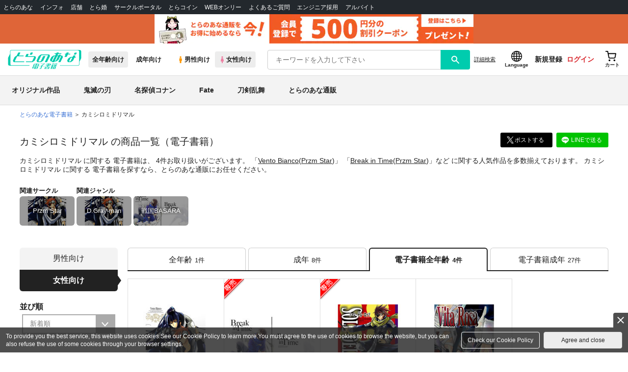

--- FILE ---
content_type: text/javascript
request_url: https://cdn-contents.toranoana.jp/static/contentfiles/jquery.awesomeScroll.js?v=20260116150900
body_size: 479
content:
"use strict";

$(function () {
  var scrollStopEvent = new $.Event("awesomeScroll");
  // scrollStop
  var delay = 200;
  var timer;
  // throttle
  var interval = 500;
  var lastTime = new Date().getTime() - interval;

  function scrollStopEventTrigger() {
    // scrollStop
    if (timer) {
      clearTimeout(timer);
    }
    timer = setTimeout(function () {
      $(window).trigger(scrollStopEvent);
    }, delay);
    // throttle
    if (lastTime + interval <= new Date().getTime()) {
      lastTime = new Date().getTime();
      $(window).trigger(scrollStopEvent);
    }
  }
  $(window).on("scroll", scrollStopEventTrigger);
});


--- FILE ---
content_type: text/javascript
request_url: https://cdn.omakase.ai/shared-core.hB-xcKUm.min.js
body_size: 86660
content:
import{c as e,b as t,k as r,d as s,m as n,n as o,t as a,y as i,M as l,A as c,z as d,h,i as u,j as p,a as g,g as m,s as f,C as v,v as w,w as b,x as y,Y as _,F as x,D as k,B as C,Q as T,U as $,o as S,q as E,p as I,f as z,e as P,r as O,$ as j,a0 as L}from"./svelte-vendor.BHw2Chuw.min.js";import{_ as M,p as D,o as A,n as F,f as U}from"./vendor.28oqMn9Z.min.js";function R(){try{return"true"===localStorage.getItem("omakase_debug")}catch{return!1}}class V{scope;constructor(...e){this.scope=e.join(":"),"undefined"!=typeof window&&(window.omakaseDebug||(window.omakaseDebug=e=>{window.__omakaseDebug=e,console.log("[Omakase] Debug logging "+(e?"enabled":"disabled"))}))}getTimestamp(){return(new Date).toISOString().split("T")[1].slice(0,-1)}debug(e,...t){R()&&console.debug(`[${this.getTimestamp()}] [${this.scope}] ${e}`,...t)}warn(e,...t){R()&&console.warn(`[${this.getTimestamp()}] [${this.scope}] ${e}`,...t)}error(e,...t){console.error(`[${this.getTimestamp()}] [${this.scope}] ${e}`,...t)}}class H{handlers=new Map;logger=new V("ToolRegistry");register(e,t){this.handlers.has(e)?this.logger.debug(`Tool already registered: ${e}`):(this.logger.debug(`Registering tool: ${e}`),this.handlers.set(e,t))}unregister(e){this.handlers.delete(e)}has(e){return this.handlers.has(e)}getToolNames(){return Array.from(this.handlers.keys())}async execute(e,t){const r=this.handlers.get(e);if(!r)return this.logger.warn(`No handler found for tool: ${e}`),`Tool '${e}' is not supported on this client.`;try{return await r(t)}catch(s){throw this.logger.error(`Error executing tool ${e}:`,s),s}}}var N=n('<div class="avatar-wrapper svelte-6kmrof"><img/></div>');const B={hash:"svelte-6kmrof",code:".avatar-wrapper.svelte-6kmrof {align-items:center;border-radius:50%;display:flex;height:var(--size, 100%);justify-content:center;position:relative;width:var(--size, 100%);}.avatar.svelte-6kmrof {background-color:#f0f0f0;border-radius:50%;height:96%;-o-object-fit:cover;object-fit:cover;position:relative;width:96%;z-index:1;}.avatar.with-gradient.svelte-6kmrof {background:linear-gradient(\n        341.44deg,\n        var(--background-1) 0.75%,\n        var(--background-2) 50.64%,\n        var(--background-3) 99.9%\n      )\n      border-box;border:1.5px solid transparent;box-shadow:0px 4px 4px 0px #0220ca40;}"};function q(e,n){t(n,!0),r(e,B);let g=s(n,"src",7),m=s(n,"alt",7,"Avatar"),f=s(n,"size",7,"100%"),v=s(n,"withGradient",7,!1);var w={get src(){return g()},set src(e){g(e),p()},get alt(){return m()},set alt(e="Avatar"){m(e),p()},get size(){return f()},set size(e="100%"){f(e),p()},get withGradient(){return v()},set withGradient(e=!1){v(e),p()}},b=N(),y=o(b);let _;return a(b),i(()=>{l(b,`--size: ${f()??""}`),c(y,"src",g()),c(y,"alt",m()),_=d(y,1,"avatar svelte-6kmrof",null,_,{"with-gradient":v()})}),h(e,b),u(w)}e(q,{src:{},alt:{},size:{},withGradient:{}},[],[],!0);const K='<svg width="16" height="17" viewBox="0 0 16 17" fill="none" xmlns="http://www.w3.org/2000/svg">\n  <path d="M9.22131 11.545C9.359 11.6082 9.51411 11.6227 9.66111 11.586C9.8081 11.5492 9.9382 11.4636 10.03 11.343L10.2666 11.033C10.3908 10.8674 10.5519 10.733 10.737 10.6404C10.9222 10.5479 11.1263 10.4997 11.3333 10.4997H13.3333C13.6869 10.4997 14.0261 10.6401 14.2761 10.8902C14.5262 11.1402 14.6666 11.4794 14.6666 11.833V13.833C14.6666 14.1866 14.5262 14.5258 14.2761 14.7758C14.0261 15.0259 13.6869 15.1663 13.3333 15.1663C10.1507 15.1663 7.09847 13.9021 4.84803 11.6516C2.5976 9.40119 1.33331 6.34894 1.33331 3.16634C1.33331 2.81272 1.47379 2.47358 1.72384 2.22353C1.97389 1.97348 2.31302 1.83301 2.66665 1.83301H4.66665C5.02027 1.83301 5.35941 1.97348 5.60945 2.22353C5.8595 2.47358 5.99998 2.81272 5.99998 3.16634V5.16634C5.99998 5.37333 5.95179 5.57748 5.85922 5.76263C5.76665 5.94777 5.63224 6.10881 5.46665 6.23301L5.15465 6.46701C5.03226 6.56046 4.94599 6.6934 4.91051 6.84324C4.87502 6.99308 4.8925 7.15059 4.95998 7.28901C5.8711 9.13958 7.36959 10.6362 9.22131 11.545Z" stroke="currentColor" stroke-width="1.5" stroke-linecap="round" stroke-linejoin="round"/>\n  <path d="M9.33333 1.83301V4.49967M10.6667 3.16634H8" stroke="currentColor" stroke-width="1.5" stroke-linecap="round" stroke-linejoin="round"/>\n  <path d="M11.3333 5.83301V8.49967M12.6667 7.16634H10" stroke="currentColor" stroke-width="1.5" stroke-linecap="round" stroke-linejoin="round"/>\n  <path d="M13.3334 3.83301V5.16634M14 4.49967H12.6667" stroke="currentColor" stroke-width="1.5" stroke-linecap="round" stroke-linejoin="round"/>\n</svg>\n',W={en:{ai_agent:"AI Agent",unread_messages_text_many:"{{count}} unread messages",unread_messages_text_one:"1 unread message"},ja:{ai_agent:"AIアシスタント",unread_messages_text_many:"{{count}}件の未読メッセージ",unread_messages_text_one:"1件の未読メッセージ"},es:{ai_agent:"Agente de IA",unread_messages_text_many:"{{count}} mensajes no leídos",unread_messages_text_one:"1 mensaje no leído"},zh:{ai_agent:"AI助手",unread_messages_text_many:"{{count}}条未读消息",unread_messages_text_one:"1条未读消息"},he:{ai_agent:"סוכן AI",unread_messages_text_many:"{{count}} הודעות שלא נקראו",unread_messages_text_one:"הודעה אחת שלא נקראה"},ar:{ai_agent:"مساعد الذكاء الاصطناعي",unread_messages_text_many:"{{count}} رسائل غير مقروءة",unread_messages_text_one:"رسالة واحدة غير مقروءة"}};let Y=null;function J(){return Y||(Y=new V("I18nStore")),Y}const G=new class{#e=g("en");get locale(){return m(this.#e)}set locale(e){f(this.#e,e,!0)}#t=g(null);get audioTranslations(){return m(this.#t)}set audioTranslations(e){f(this.#t,e,!0)}#r=g(null);get coreTranslations(){return m(this.#r)}set coreTranslations(e){f(this.#r,e,!0)}#s=g(null);get orderTranslations(){return m(this.#s)}set orderTranslations(e){f(this.#s,e,!0)}#n=g(null);get shopifyTranslations(){return m(this.#n)}set shopifyTranslations(e){f(this.#n,e,!0)}#o=v(()=>{const e=this.locale,t=this.audioTranslations?.[e]||{},r=this.coreTranslations?.[e]||{};return{...W[e],...r,...this.orderTranslations?.[e]||{},...this.shopifyTranslations?.[e]||{},...t}});get mergedDict(){return m(this.#o)}set mergedDict(e){f(this.#o,e)}async loadCoreTranslations(){if(this.coreTranslations)return;J().debug("Loading core translations...");const e=await M(()=>import("./chat-core.CCXOPZ0e.min.js").then(e=>e.i),[],import.meta.url);this.coreTranslations=e.coreTranslations,J().debug("Core translations loaded.")}async loadShopifyTranslations(){if(this.shopifyTranslations)return;J().debug("Loading Shopify translations...");const e=await M(()=>import("./shopify-platform.C2Ahb-EV.min.js").then(e=>e.i),[],import.meta.url);this.shopifyTranslations=e.shopifyTranslations}async loadAudioTranslations(){if(this.audioTranslations)return;J().debug("Loading Audio translations...");const e=await M(()=>import("./audio-platform.3UBRsGp8.min.js").then(e=>e.i),[],import.meta.url);this.audioTranslations=e.audioTranslations}async loadOrderTranslations(){if(this.orderTranslations)return;J().debug("Loading Order translations...");const e=await M(()=>import("./chat-core.CCXOPZ0e.min.js").then(e=>e.o),[],import.meta.url);this.orderTranslations=e.orderTranslations}get t(){return new Proxy({},{get:(e,t)=>e=>function(e,t){return t?e.replace(/\{\{([^}]+)\}\}|\{([^}]+)\}/g,(e,r,s)=>{const n=(r||s).trim();return t&&n in t?String(t[n]):e}):e}(this.mergedDict[t]||W.en[t]||this.audioTranslations?.en?.[t]||this.coreTranslations?.en?.[t]||this.orderTranslations?.en?.[t]||this.shopifyTranslations?.en?.[t]||t,e)})}setLocale(e){J().debug(`Setting locale to: ${e}`),this.locale=e}getLocale(){return this.locale}},X=Object.freeze(Object.defineProperty({__proto__:null,i18n:G},Symbol.toStringTag,{value:"Module"}));var Q=n('<button class="header-button svelte-7sw0ct"><span class="sr-only svelte-7sw0ct">Close chat</span> <svg xmlns="http://www.w3.org/2000/svg" width="24" height="24" viewBox="0 0 24 24" fill="none" stroke="currentColor" stroke-width="2" stroke-linecap="round" stroke-linejoin="round" class="lucide lucide-chevron-down svelte-7sw0ct"><path d="m6 9 6 6 6-6"></path></svg></button>'),Z=n('<button class="header-button svelte-7sw0ct"><span class="sr-only svelte-7sw0ct">Close chat</span> <svg xmlns="http://www.w3.org/2000/svg" width="24" height="24" viewBox="0 0 24 24" fill="none" stroke="currentColor" stroke-width="2" stroke-linecap="round" stroke-linejoin="round" class="svelte-7sw0ct"><path d="m6 9 6 6 6-6"></path></svg></button>'),ee=n('<span class="cart-badge svelte-7sw0ct"> </span>'),te=n('<button class="cart-button svelte-7sw0ct" aria-label="View shopping cart"><svg width="20" height="20" viewBox="0 0 24 24" fill="none" stroke="currentColor" stroke-width="2" stroke-linecap="round" stroke-linejoin="round"><circle cx="8" cy="21" r="1"></circle><circle cx="19" cy="21" r="1"></circle><path d="M2.05 2.05h2l2.66 12.42a2 2 0 0 0 2 1.58h9.78a2 2 0 0 0 1.95-1.57L20.35 9H5.12"></path></svg> <!></button>'),re=n('<button class="call-button svelte-7sw0ct"><!> <span> </span></button>'),se=n('<header><!> <div class="avatar-container svelte-7sw0ct"><!></div> <div class="info svelte-7sw0ct"><div class="name svelte-7sw0ct"><span class="svelte-7sw0ct"> </span></div> <div class="ai-agent svelte-7sw0ct"><span> </span> <svg width="16" height="16" viewBox="0 0 20 20" fill="none" xmlns="http://www.w3.org/2000/svg" class="svelte-7sw0ct"><path d="M4.16699 2.5V5.83333M15.833 14.1667V17.5001M2.5 4.16675H5.83333M14.167 15.8333H17.5003M10 2.5L8.40667 7.34417C8.32512 7.59209 8.1865 7.8174 8.00195 8.00195C7.8174 8.1865 7.59209 8.32512 7.34417 8.40667L2.5 10L7.34417 11.5933C7.59209 11.6749 7.8174 11.8135 8.00195 11.9981C8.1865 12.1826 8.32512 12.4079 8.40667 12.6558L10 17.5L11.5933 12.6558C11.6749 12.4079 11.8135 12.1826 11.9981 11.9981C12.1826 11.8135 12.4079 11.6749 12.6558 11.5933L17.5 10L12.6558 8.40667C12.4079 8.32512 12.1826 8.1865 11.9981 8.00195C11.8135 7.8174 11.6749 7.59209 11.5933 7.34417L10 2.5Z" stroke="currentColor" stroke-width="1.5" stroke-linecap="round" stroke-linejoin="round"></path></svg></div></div> <div class="right svelte-7sw0ct"><!> <!></div></header>');const ne={hash:"svelte-7sw0ct",code:".oma-header.svelte-7sw0ct {align-items:center;backdrop-filter:blur(12px);background:var(--background);border:1.5px solid transparent;border-radius:999px;display:flex;font:inherit;height:60px;left:8px;padding:6px;position:absolute;right:8px;text-align:left;top:8px;transform:translateZ(0);transition:box-shadow ease 0.2s,\n      background ease 0.2s;-webkit-user-select:none;-moz-user-select:none;user-select:none;will-change:transform;z-index:1100;--box-shadow: 0px 8px 16px 0px #0406073d;box-shadow:var(--box-shadow);}\n\n  /* Non-interactive skeleton state */.oma-header.skeleton.svelte-7sw0ct {pointer-events:none; /* Disable clicks on skeleton header itself */}\n\n  /* But allow clicks on the close button even in skeleton mode */.oma-header.skeleton.svelte-7sw0ct .header-button:where(.svelte-7sw0ct) {pointer-events:auto;}\n\n  /* Cover from widget top to header with chat widget background and very strong blur */.oma-header.svelte-7sw0ct::before {content:'';height:6px;left:0;pointer-events:none;position:absolute;right:0;top:-8px;z-index:-1;}\n\n  /* Theme-specific backgrounds with enough opacity for backdrop-filter */.oma-header.theme-light.svelte-7sw0ct::before {background:rgba(255, 255, 255, 0.1);}.oma-header.theme-dark.svelte-7sw0ct::before {background:rgba(0, 0, 0, 0.1);}.oma-header.theme-accent.svelte-7sw0ct::before {background:rgba(255, 255, 255, 0.1);}.oma-header.theme-light.svelte-7sw0ct {border-color:rgba(0, 0, 0, 0.1);color:#040607;}.oma-header.theme-dark.svelte-7sw0ct {--background: linear-gradient(0deg, rgba(255,255,255,0.15) 0%, rgba(255,255,255,0.15) 100%), rgba(4,6,7,0.80);box-shadow:0px 8px 16px 0px rgba(4,6,7,0.24);}.oma-header.theme-dark.top.svelte-7sw0ct,\n  .oma-header.theme-light.top.svelte-7sw0ct {box-shadow:none;}.oma-header.theme-accent.svelte-7sw0ct {--background: linear-gradient(\n      341.44deg,\n      var(--background-1) 0.75%,\n      var(--background-2) 50.64%,\n      var(--background-3) 99.9%\n    );border-color:#0000001a;color:white;}.oma-header.activated.svelte-7sw0ct {border-color:var(--accent-color);}\n\n  /* Avatar Container */.avatar-container.svelte-7sw0ct {--box-shadow: 0px 4px 8px -2px var(--accent-color);--glow-box-shadow: 0px 0px 0px 1.5px rgba(255, 255, 255, 0.4);border-radius:50%;box-shadow:var(--glow-box-shadow), var(--box-shadow);display:flex;margin-right:12px;position:relative;}\n\n  /* Info Section */.info.svelte-7sw0ct {align-items:flex-start;display:flex;flex:1;flex-direction:column;gap:0;margin-right:12px;max-width:calc(100% - 120px);min-width:0;}.info.svelte-7sw0ct svg:where(.svelte-7sw0ct) {vertical-align:middle;}.name.svelte-7sw0ct {font-weight:700;line-height:1.35em;margin-bottom:0px;overflow:hidden;text-overflow:ellipsis;white-space:nowrap;width:100%;}.oma-header.theme-dark.svelte-7sw0ct .name:where(.svelte-7sw0ct) span:where(.svelte-7sw0ct) {color:#fff;}.ai-agent.svelte-7sw0ct {align-items:center;display:flex;font-size:1em;font-style:normal;font-weight:500;gap:4px;line-height:1.35em;margin-top:0px;white-space:nowrap;}.oma-header.svelte-7sw0ct .ai-agent:where(.svelte-7sw0ct),\n  .oma-header.svelte-7sw0ct .info:where(.svelte-7sw0ct) svg:where(.svelte-7sw0ct) {color:var(--accent-color);}.oma-header.theme-accent.svelte-7sw0ct .ai-agent:where(.svelte-7sw0ct),\n  .oma-header.theme-accent.svelte-7sw0ct .info:where(.svelte-7sw0ct) svg:where(.svelte-7sw0ct) {color:white;}.oma-header.theme-dark.svelte-7sw0ct .ai-agent:where(.svelte-7sw0ct) {color:var(--accent-color);}.oma-header.theme-dark.svelte-7sw0ct .ai-agent:where(.svelte-7sw0ct) svg:where(.svelte-7sw0ct) {color:var(--accent-color);}\n\n  /* Right Section */.right.svelte-7sw0ct {align-self:stretch;display:flex;margin-left:auto;}.oma-header.preview.svelte-7sw0ct .name:where(.svelte-7sw0ct) {font-size:1.15em;}\n\n  /* Header Button (Close Button) */.header-button.svelte-7sw0ct {align-items:center;background:transparent;border:none;border-radius:999px;color:inherit;cursor:pointer;display:flex;font:inherit;justify-content:center;margin-right:8px;padding:8px;position:relative;transition:background-color 0.2s;z-index:1;}.header-button.svelte-7sw0ct:hover {background:rgba(255, 255, 255, 0.1);}.oma-header.theme-light.svelte-7sw0ct .header-button:where(.svelte-7sw0ct):hover,\n  .oma-header.theme-light.svelte-7sw0ct .header-button:where(.svelte-7sw0ct):focus {box-shadow:inset 0 0 0 1000px rgba(0, 0, 0, 0.2);}.header-button.svelte-7sw0ct svg:where(.svelte-7sw0ct) {height:24px;width:24px;}\n\n  /* Call Button */.call-button.svelte-7sw0ct {align-items:center;border:none;border-radius:999px;cursor:pointer;display:flex;font:inherit; /* Rely on inherited font-size from parent */font-weight:500;gap:8px;justify-content:center;line-height:1em;padding:12px;transition:box-shadow 0.5s;}.call-button.svelte-7sw0ct:disabled {cursor:not-allowed;}.call-button.svelte-7sw0ct:disabled:hover::after {border:1px solid transparent;border-radius:16px;content:var(\n      --data-popover,\n      \"Voice call is active in a different tab already.\"\n    );margin-top:8px;padding:16px;position:absolute;right:0;top:100%;}.theme-light.svelte-7sw0ct .call-button:where(.svelte-7sw0ct):disabled:hover::after,\n  .theme-accent.svelte-7sw0ct .call-button:where(.svelte-7sw0ct):disabled:hover::after {background:white;box-shadow:0px 8px 16px 0px #0406073d;color:black;}.theme-dark.svelte-7sw0ct .call-button:where(.svelte-7sw0ct):disabled:hover::after {background:black;border-color:rgba(255, 255, 255, 0.1);color:white;}.oma-header.theme-light.svelte-7sw0ct .call-button:where(.svelte-7sw0ct),\n  .oma-header.theme-dark.svelte-7sw0ct .call-button:where(.svelte-7sw0ct) {background:linear-gradient(\n      341.44deg,\n      var(--background-1) 0.75%,\n      var(--background-2) 50.64%,\n      var(--background-3) 99.9%\n    );color:white;}.oma-header.theme-accent.svelte-7sw0ct .call-button:where(.svelte-7sw0ct) {background:white;box-shadow:0px 4px 12px 0px rgba(0, 0, 0, 0.15);color:black;}.oma-header.theme-accent.svelte-7sw0ct .call-button:where(.svelte-7sw0ct):hover {box-shadow:0px 8px 16px 0px rgba(0, 0, 0, 0.2);}.call-button.svelte-7sw0ct svg {display:block;height:16px;width:16px;}\n\n  /* Cart Button */.cart-button.svelte-7sw0ct {align-items:center;background:transparent;border:none;border-radius:999px;color:inherit;cursor:pointer;display:flex;height:100%;justify-content:center;margin-right:8px;padding:8px;position:relative;transition:background-color 0.2s;}.cart-button.svelte-7sw0ct:hover {background:rgba(255, 255, 255, 0.1);}.theme-light.svelte-7sw0ct .cart-button:where(.svelte-7sw0ct):hover {background:rgba(0, 0, 0, 0.05);}.cart-badge.svelte-7sw0ct {background:var(--accent-color);border:2px solid transparent;border-radius:999px;color:white;font-size:0.7em;font-weight:600;line-height:1;min-width:16px;padding:2px 6px;position:absolute;right:6px;text-align:center;top:6px;}.theme-light.svelte-7sw0ct .cart-badge:where(.svelte-7sw0ct) {border-color:rgba(255, 255, 255, 0.9);}.theme-dark.svelte-7sw0ct .cart-badge:where(.svelte-7sw0ct),\n  .theme-accent.svelte-7sw0ct .cart-badge:where(.svelte-7sw0ct) {border-color:var(--background);}\n\n  /* Screen Reader Only */.sr-only.svelte-7sw0ct {border:0;clip:rect(0, 0, 0, 0);height:1px;margin:-1px;overflow:hidden;padding:0;position:absolute;white-space:nowrap;width:1px;}"};function oe(e,n){t(n,!0),r(e,ne);const l=s(n,"agent",7),c=s(n,"cartItemCount",7,0),g=s(n,"hasReachedTop",7),f=s(n,"isCallActiveInOtherTab",7),w=s(n,"isCartEnabled",7,!1),S=s(n,"isInteractive",7,!0),E=s(n,"isPreviewMode",7,!1),I=s(n,"onCallButtonClick",7),z=s(n,"onCartButtonClick",7),P=s(n,"onClose",7),O=s(n,"onTouchDown",7),j=s(n,"statusContent",7),L=s(n,"voiceConnectionStatus",7),M=v(()=>l().name||"Assistant"),D=v(()=>S()&&w()&&!1!==l().branding.enable_add_to_cart);var A={get agent(){return l()},set agent(e){l(e),p()},get cartItemCount(){return c()},set cartItemCount(e=0){c(e),p()},get hasReachedTop(){return g()},set hasReachedTop(e){g(e),p()},get isCallActiveInOtherTab(){return f()},set isCallActiveInOtherTab(e){f(e),p()},get isCartEnabled(){return w()},set isCartEnabled(e=!1){w(e),p()},get isInteractive(){return S()},set isInteractive(e=!0){S(e),p()},get isPreviewMode(){return E()},set isPreviewMode(e=!1){E(e),p()},get onCallButtonClick(){return I()},set onCallButtonClick(e){I(e),p()},get onCartButtonClick(){return z()},set onCartButtonClick(e){z(e),p()},get onClose(){return P()},set onClose(e){P(e),p()},get onTouchDown(){return O()},set onTouchDown(e){O(e),p()},get statusContent(){return j()},set statusContent(e){j(e),p()},get voiceConnectionStatus(){return L()},set voiceConnectionStatus(e){L(e),p()}},F=se();let U;F.__mousedown=function(...e){(S()?O():void 0)?.apply(this,e)},F.__touchstart=function(...e){(S()?O():void 0)?.apply(this,e)};var R=o(F),V=e=>{var t=Q();t.__click=function(...e){P()?.apply(this,e)},t.__mousedown=e=>e.stopPropagation(),h(e,t)},H=e=>{var t=k(),r=C(t),s=e=>{var t=Z();t.__click=e=>{e.stopPropagation(),window.dispatchEvent(new CustomEvent("omakase:close"))},t.__mousedown=e=>e.stopPropagation(),h(e,t)};b(r,e=>{S()||e(s)},!0),h(e,t)};b(R,e=>{P()&&S()?e(V):e(H,!1)});var N=y(R,2),B=o(N);{let e=v(()=>l().avatar_url||"");q(B,{get src(){return m(e)},get alt(){return m(M)},size:"40px"})}a(N);var W=y(N,2),Y=o(W),J=o(Y),X=o(J,!0);a(J),a(Y);var oe=y(Y,2),ae=o(oe),ie=o(ae,!0);a(ae),_(2),a(oe),a(W);var le=y(W,2),ce=o(le),de=e=>{var t=te();t.__click=function(...e){z()?.apply(this,e)},t.__mousedown=e=>e.stopPropagation();var r=y(o(t),2),s=e=>{var t=ee(),r=o(t,!0);a(t),i(()=>x(r,c()>99?"99+":c())),h(e,t)};b(r,e=>{c()>0&&e(s)}),a(t),h(e,t)};b(ce,e=>{m(D)&&z()&&e(de)});var he=y(ce,2),ue=e=>{var t=k(),r=C(t);T(r,j),h(e,t)},pe=e=>{var t=k(),r=C(t),s=e=>{var t=re();t.__click=function(...e){I()?.apply(this,e)},t.__mousedown=e=>e.stopPropagation();var r=o(t);$(r,()=>K);var s=y(r,2),n=o(s,!0);a(s),a(t),i(e=>{t.disabled=f(),x(n,e)},[()=>G.t.talk_button()]),h(e,t)};b(r,e=>{l().branding?.is_voice_experience_enabled&&S()&&e(s)},!0),h(e,t)};return b(he,e=>{L()&&"idle"!==L()&&S()&&j()?e(ue):e(pe,!1)}),a(le),a(F),i(e=>{U=d(F,1,"oma-header svelte-7sw0ct",null,U,{activated:!!L()&&"idle"!==L(),"theme-dark":"dark"===l().branding.header_bar_theme,"theme-light":"default"===l().branding.header_bar_theme,"theme-accent":"alternative"===l().branding.header_bar_theme,preview:E(),top:g(),skeleton:!S()}),x(X,m(M)),x(ie,e)},[()=>G.t.ai_agent()]),h(e,F),u(A)}w(["mousedown","touchstart","click"]),e(oe,{agent:{},cartItemCount:{},hasReachedTop:{},isCallActiveInOtherTab:{},isCartEnabled:{},isInteractive:{},isPreviewMode:{},onCallButtonClick:{},onCartButtonClick:{},onClose:{},onTouchDown:{},statusContent:{},voiceConnectionStatus:{}},[],[],!0);var ae=n('<div role="status" aria-live="polite"><span class="sr-only svelte-15mxzez">Loading...</span></div>');const ie={hash:"svelte-15mxzez",code:".sr-only.svelte-15mxzez {position:absolute;width:1px;height:1px;padding:0;margin:-1px;overflow:hidden;clip:rect(0, 0, 0, 0);white-space:nowrap;border-width:0;}.spinner.svelte-15mxzez {\n    animation: svelte-15mxzez-spin 1s linear infinite;border-color:var(--spinner-border-color, rgba(128, 128, 128, 0.35));border-radius:50%;border-style:solid;border-top-color:var(--accent-color);}\n\n  /* Sizes */.size-sm.svelte-15mxzez {border-width:2px;height:20px;width:20px;}.size-md.svelte-15mxzez {border-width:3px;height:28px;width:28px;}.size-lg.svelte-15mxzez {border-width:3px;height:40px;width:40px;}\n\n  @keyframes svelte-15mxzez-spin {\n    to {\n      transform: rotate(360deg);\n    }\n  }"};function le(e,n){t(n,!0),r(e,ie);const o=s(n,"size",7,"md");var a={get size(){return o()},set size(e="md"){o(e),p()}},l=ae();let c;return i(()=>c=d(l,1,"spinner svelte-15mxzez",null,c,{"size-sm":"sm"===o(),"size-md":"md"===o(),"size-lg":"lg"===o()})),h(e,l),u(a)}function ce(e,t,r){e/=255,t/=255,r/=255;const s=Math.max(e,t,r),n=Math.min(e,t,r),o=s-n;let a=0,i=0;const l=(s+n)/2;if(0!==o){switch(i=l>.5?o/(2-s-n):o/(s+n),s){case e:a=(t-r)/o+(t<r?6:0);break;case t:a=(r-e)/o+2;break;case r:a=(e-t)/o+4}a/=6}return{h:360*a,s:100*i,l:100*l}}function de(e,t,r){e/=360,r/=100;const s=(e,t,r)=>(r<0&&(r+=1),r>1&&(r-=1),r<1/6?e+6*(t-e)*r:r<.5?t:r<2/3?e+(t-e)*(2/3-r)*6:e);let n,o,a;if(0===(t/=100))n=o=a=r;else{const i=r<.5?r*(1+t):r+t-r*t,l=2*r-i;n=s(l,i,e+1/3),o=s(l,i,e),a=s(l,i,e-1/3)}return{r:Math.round(255*n),g:Math.round(255*o),b:Math.round(255*a)}}e(le,{size:{}},[],[],!0);class he{_rgb;_alpha;constructor(e){this._rgb=function(e){let t=e.replace(/^#/,"");3===t.length&&(t=t.split("").map(e=>e+e).join(""));const r=/^([a-f\d]{2})([a-f\d]{2})([a-f\d]{2})$/i.exec(t);return r?{r:parseInt(r[1],16),g:parseInt(r[2],16),b:parseInt(r[3],16)}:{r:0,g:0,b:0}}(e),this._alpha=1}clone(){const e=new he("#000000");return e._rgb={...this._rgb},e._alpha=this._alpha,e}get hsl(){const e=this;return{get l(){return e.getLightness()},set l(t){const r=ce(e._rgb.r,e._rgb.g,e._rgb.b);r.l=Math.max(0,Math.min(100,t)),e._rgb=de(r.h,r.s,r.l)},get h(){return ce(e._rgb.r,e._rgb.g,e._rgb.b).h},set h(t){const r=ce(e._rgb.r,e._rgb.g,e._rgb.b);r.h=t%360,r.h<0&&(r.h+=360),e._rgb=de(r.h,r.s,r.l)},get s(){return ce(e._rgb.r,e._rgb.g,e._rgb.b).s},set s(t){const r=ce(e._rgb.r,e._rgb.g,e._rgb.b);r.s=Math.max(0,Math.min(100,t)),e._rgb=de(r.h,r.s,r.l)}}}get alpha(){return this._alpha}set alpha(e){this._alpha=Math.max(0,Math.min(1,e))}getLightness(){return ce(this._rgb.r,this._rgb.g,this._rgb.b).l}toString(){return this._alpha<1?`rgba(${this._rgb.r}, ${this._rgb.g}, ${this._rgb.b}, ${this._alpha})`:(e=this._rgb.r,t=this._rgb.g,r=this._rgb.b,`#${((1<<24)+(e<<16)+(t<<8)+r).toString(16).slice(1)}`);var e,t,r}}let ue=null;const pe=e=>{switch(e){case"dark":return"theme-dark";case"alternative":return"theme-accent";default:return"theme-light"}},ge=e=>{const t=e.accent_color||"#000000",r=e.accent_text_color||"#ffffff",s=new he(t);s.hsl.h-=30;const n=new he(t);n.hsl.l+=10;const o="dark"===e.header_bar_theme?"#fff":e.text_color||"#000000",a=new he(t),i=a.clone();i.hsl.l+=10;const l=a.clone();l.hsl.l+=5;const c=a.clone();c.hsl.l+=20,c.alpha=.1;const d=a.clone();d.hsl.l-=10,d.alpha=.1;const h=new he("#000000"),u=h.clone();u.alpha=.95;const p=h.clone();return p.alpha=.95,`\n    --accent-color: ${t};\n    --accent-text-color: ${r};\n    \n    /* Background Gradients */\n    --background-1: ${s.toString()};\n    --background-2: ${t};\n    --background-3: ${n.toString()};\n    \n    --text-color: ${o};\n    \n    --chat-width: ${e.chat_width||350}px;\n    --chat-height: ${e.chat_height||600}px;\n    --chat-height-fallback: ${e.chat_height_percentage??89}vh;\n    --chat-height-stable: ${e.chat_height_percentage??89}svh;\n    --chat-height-dynamic: ${e.chat_height_percentage??89}dvh;\n    --chat-border-radius: ${e.chat_border_radius||16}px;\n    --product-tile-width: ${e.product_tile_width||150}px;\n    --font-family: ${e.font_family||"Inter"}, system-ui, -apple-system, sans-serif;\n    --base-font-size: ${e.base_font_size||14}px;\n    \n    /* Derived colors for notification backgrounds (light theme) */\n    --notification-bg-1: ${i.toString()};\n    --notification-bg-2: ${l.toString()};\n    --notification-border-gradient: linear-gradient(341.44deg, ${c.toString()} 0.75%, ${d.toString()} 50.64%, ${(()=>{const e=a.clone();return e.alpha=.1,e.toString()})()} 99.9%) border-box;\n\n    /* Derived colors for notification backgrounds (dark theme) */\n    --notification-dark-bg-1: ${u.toString()};\n    --notification-dark-bg-2: ${p.toString()};\n\n    /* Position vars */\n    --offset-x: ${e.activation_button_offset_x||20}px;\n    --offset-y: ${e.activation_button_offset_y||20}px;\n\n    /* Semantic Status Colors */\n    --status-success: #22c55e;\n    --status-warning: #eab308;\n    --status-error: #ef4444;\n    --status-neutral: #9ca3af;\n  `},me=e=>{try{const t="omakase-shell-fonts",r=new URL("https://fonts.googleapis.com/css2");r.searchParams.set("display","swap"),r.searchParams.append("family","Inter:wght@400;500;600;700"),e&&"Inter"!==e&&r.searchParams.append("family",`${e}:wght@400;500;600;700`);const s=r.toString();let n=document.getElementById(t);n?n.href!==s&&(n.href=s):(n=document.createElement("link"),n.id=t,n.rel="stylesheet",n.href=s,document.head.appendChild(n))}catch(t){(ue||(ue=new V("ThemeUtils")),ue).warn("Failed to load fonts",t)}},fe=Object.freeze(Object.defineProperty({__proto__:null,getThemeClass:pe,getThemeStyles:ge,updateFontLink:me},Symbol.toStringTag,{value:"Module"}));class ve{static instance;hostElement=null;isInitialized=!1;shellContainer=null;skeletonContainer=null;coreContainer=null;HOST_TAG="omakase-host";constructor(){}static getInstance(){return ve.instance||(ve.instance=new ve),ve.instance}async init(){if(this.isInitialized&&this.hostElement)return;customElements.get(this.HOST_TAG)||await M(()=>Promise.resolve().then(()=>it),void 0,import.meta.url);let e=document.querySelector(this.HOST_TAG);e||(e=document.createElement(this.HOST_TAG),document.body.appendChild(e)),this.hostElement=e,this.isInitialized=!0}getLayer(e){if(!this.hostElement||!this.hostElement.shadowRoot)throw new Error("WidgetHost not initialized or missing ShadowRoot");const t=this.hostElement.shadowRoot.getElementById(e);if(!t)throw new Error(`Layer ${e} not found in host`);return t}async getShellContainer(){return await this.init(),this.shellContainer||(this.shellContainer=this.getLayer("omakase-layer-shell")),this.shellContainer}async getSkeletonContainer(){return await this.init(),this.skeletonContainer||(this.skeletonContainer=this.getLayer("omakase-layer-skeleton")),this.skeletonContainer}async getCoreContainer(){return await this.init(),this.coreContainer||(this.coreContainer=this.getLayer("omakase-layer-core")),this.coreContainer}destroy(){this.hostElement?.remove(),this.hostElement=null,this.shellContainer=null,this.skeletonContainer=null,this.coreContainer=null,this.isInitialized=!1}}const we=new class{#a=g(void 0);get agent(){return m(this.#a)}set agent(e){f(this.#a,e,!0)}#i=g(void 0);get config(){return m(this.#i)}set config(e){f(this.#i,e,!0)}#l=g(void 0);get organizationId(){return m(this.#l)}set organizationId(e){f(this.#l,e,!0)}#c=g(void 0);get platformType(){return m(this.#c)}set platformType(e){f(this.#c,e,!0)}#d=g(!1);get isOpen(){return m(this.#d)}set isOpen(e){f(this.#d,e,!0)}#h=g(void 0);get sessionId(){return m(this.#h)}set sessionId(e){f(this.#h,e,!0)}setAgent(e){this.agent=e}setConfig(e){this.config=e}setOrganizationId(e){this.organizationId=e}setPlatformType(e){this.platformType=e}setIsOpen(e){this.isOpen=e}setSessionId(e){this.sessionId=e}reset(){this.agent=void 0,this.config=void 0,this.organizationId=void 0,this.platformType=void 0,this.isOpen=!1,this.sessionId=void 0}},be=Object.freeze(Object.defineProperty({__proto__:null,widgetStore:we},Symbol.toStringTag,{value:"Module"}));function ye(e){return{lang:e?.lang??undefined,message:e?.message,abortEarly:e?.abortEarly??undefined,abortPipeEarly:e?.abortPipeEarly??undefined}}function _e(e){const t=typeof e;return"string"===t?`"${e}"`:"number"===t||"bigint"===t||"boolean"===t?`${e}`:"object"===t||"function"===t?(e&&Object.getPrototypeOf(e)?.constructor?.name)??"null":t}function xe(e,t,r,s,n){const o=n&&"input"in n?n.input:r.value,a=n?.expected??e.expects??null,i=n?.received??_e(o),l={kind:e.kind,type:e.type,input:o,expected:a,received:i,message:`Invalid ${t}: ${a?`Expected ${a} but r`:"R"}eceived ${i}`,requirement:e.requirement,path:n?.path,issues:n?.issues,lang:s.lang,abortEarly:s.abortEarly,abortPipeEarly:s.abortPipeEarly},c="schema"===e.kind,d=n?.message??e.message??(e.reference,void l.lang)??(c?void l.lang:null)??s.message??void l.lang;void 0!==d&&(l.message="function"==typeof d?d(l):d),c&&(r.typed=!1),r.issues?r.issues.push(l):r.issues=[l]}function ke(e){return{version:1,vendor:"valibot",validate:t=>e["~run"]({value:t},ye())}}function Ce(e,t){return Object.hasOwn(e,t)&&"__proto__"!==t&&"prototype"!==t&&"constructor"!==t}function Te(e,t){const r=[...new Set(e)];return r.length>1?`(${r.join(` ${t} `)})`:r[0]??"never"}var $e=class extends Error{constructor(e){super(e[0].message),this.name="ValiError",this.issues=e}};function Se(e,t){return{kind:"validation",type:"check",reference:Se,async:!1,expects:null,requirement:e,message:t,"~run"(e,t){return e.typed&&!this.requirement(e.value)&&xe(this,"input",e,t),e}}}function Ee(e,t){return{kind:"validation",type:"max_length",reference:Ee,async:!1,expects:`<=${e}`,requirement:e,message:t,"~run"(e,t){return e.typed&&e.value.length>this.requirement&&xe(this,"length",e,t,{received:`${e.value.length}`}),e}}}function Ie(e){return{kind:"transformation",type:"transform",reference:Ie,async:!1,operation:e,"~run"(e){return e.value=this.operation(e.value),e}}}function ze(e){return{kind:"validation",type:"url",reference:ze,async:!1,expects:null,requirement(e){try{return new URL(e),!0}catch{return!1}},message:e,"~run"(e,t){return e.typed&&!this.requirement(e.value)&&xe(this,"URL",e,t),e}}}function Pe(e,t,r){return"function"==typeof e.fallback?e.fallback(t,r):e.fallback}function Oe(e,t,r){return"function"==typeof e.default?e.default(t,r):e.default}function je(){return{kind:"schema",type:"any",reference:je,expects:"any",async:!1,get"~standard"(){return ke(this)},"~run":e=>(e.typed=!0,e)}}function Le(e,t){return{kind:"schema",type:"array",reference:Le,expects:"Array",async:!1,item:e,message:t,get"~standard"(){return ke(this)},"~run"(e,t){const r=e.value;if(Array.isArray(r)){e.typed=!0,e.value=[];for(let s=0;s<r.length;s++){const n=r[s],o=this.item["~run"]({value:n},t);if(o.issues){const a={type:"array",origin:"value",input:r,key:s,value:n};for(const t of o.issues)t.path?t.path.unshift(a):t.path=[a],e.issues?.push(t);if(e.issues||(e.issues=o.issues),t.abortEarly){e.typed=!1;break}}o.typed||(e.typed=!1),e.value.push(o.value)}}else xe(this,"type",e,t);return e}}}function Me(e){return{kind:"schema",type:"boolean",reference:Me,expects:"boolean",async:!1,message:e,get"~standard"(){return ke(this)},"~run"(e,t){return"boolean"==typeof e.value?e.typed=!0:xe(this,"type",e,t),e}}}function De(e,t){return{kind:"schema",type:"literal",reference:De,expects:_e(e),async:!1,literal:e,message:t,get"~standard"(){return ke(this)},"~run"(e,t){return e.value===this.literal?e.typed=!0:xe(this,"type",e,t),e}}}function Ae(e,t){return{kind:"schema",type:"nullable",reference:Ae,expects:`(${e.expects} | null)`,async:!1,wrapped:e,default:t,get"~standard"(){return ke(this)},"~run"(e,t){return null===e.value&&(void 0!==this.default&&(e.value=Oe(this,e,t)),null===e.value)?(e.typed=!0,e):this.wrapped["~run"](e,t)}}}function Fe(e,t){return{kind:"schema",type:"nullish",reference:Fe,expects:`(${e.expects} | null | undefined)`,async:!1,wrapped:e,default:t,get"~standard"(){return ke(this)},"~run"(e,t){return null!==e.value&&void 0!==e.value||(void 0!==this.default&&(e.value=Oe(this,e,t)),null!==e.value&&void 0!==e.value)?this.wrapped["~run"](e,t):(e.typed=!0,e)}}}function Ue(e){return{kind:"schema",type:"number",reference:Ue,expects:"number",async:!1,message:e,get"~standard"(){return ke(this)},"~run"(e,t){return"number"!=typeof e.value||isNaN(e.value)?xe(this,"type",e,t):e.typed=!0,e}}}function Re(e,t){return{kind:"schema",type:"object",reference:Re,expects:"Object",async:!1,entries:e,message:t,get"~standard"(){return ke(this)},"~run"(e,t){const r=e.value;if(r&&"object"==typeof r){e.typed=!0,e.value={};for(const s in this.entries){const n=this.entries[s];if(s in r||("exact_optional"===n.type||"optional"===n.type||"nullish"===n.type)&&void 0!==n.default){const o=s in r?r[s]:Oe(n),a=n["~run"]({value:o},t);if(a.issues){const n={type:"object",origin:"value",input:r,key:s,value:o};for(const t of a.issues)t.path?t.path.unshift(n):t.path=[n],e.issues?.push(t);if(e.issues||(e.issues=a.issues),t.abortEarly){e.typed=!1;break}}a.typed||(e.typed=!1),e.value[s]=a.value}else if(void 0!==n.fallback)e.value[s]=Pe(n);else if("exact_optional"!==n.type&&"optional"!==n.type&&"nullish"!==n.type&&(xe(this,"key",e,t,{input:void 0,expected:`"${s}"`,path:[{type:"object",origin:"key",input:r,key:s,value:r[s]}]}),t.abortEarly))break}}else xe(this,"type",e,t);return e}}}function Ve(e,t){return{kind:"schema",type:"optional",reference:Ve,expects:`(${e.expects} | undefined)`,async:!1,wrapped:e,default:t,get"~standard"(){return ke(this)},"~run"(e,t){return void 0===e.value&&(void 0!==this.default&&(e.value=Oe(this,e,t)),void 0===e.value)?(e.typed=!0,e):this.wrapped["~run"](e,t)}}}function He(e,t,r){return{kind:"schema",type:"record",reference:He,expects:"Object",async:!1,key:e,value:t,message:r,get"~standard"(){return ke(this)},"~run"(e,t){const r=e.value;if(r&&"object"==typeof r){e.typed=!0,e.value={};for(const s in r)if(Ce(r,s)){const n=r[s],o=this.key["~run"]({value:s},t);if(o.issues){const a={type:"object",origin:"key",input:r,key:s,value:n};for(const t of o.issues)t.path=[a],e.issues?.push(t);if(e.issues||(e.issues=o.issues),t.abortEarly){e.typed=!1;break}}const a=this.value["~run"]({value:n},t);if(a.issues){const o={type:"object",origin:"value",input:r,key:s,value:n};for(const t of a.issues)t.path?t.path.unshift(o):t.path=[o],e.issues?.push(t);if(e.issues||(e.issues=a.issues),t.abortEarly){e.typed=!1;break}}o.typed&&a.typed||(e.typed=!1),o.typed&&(e.value[o.value]=a.value)}}else xe(this,"type",e,t);return e}}}function Ne(e){return{kind:"schema",type:"string",reference:Ne,expects:"string",async:!1,message:e,get"~standard"(){return ke(this)},"~run"(e,t){return"string"==typeof e.value?e.typed=!0:xe(this,"type",e,t),e}}}function Be(e){let t;if(e)for(const r of e)t?t.push(...r.issues):t=r.issues;return t}function qe(e,t){return{kind:"schema",type:"union",reference:qe,expects:Te(e.map(e=>e.expects),"|"),async:!1,options:e,message:t,get"~standard"(){return ke(this)},"~run"(e,t){let r,s,n;for(const o of this.options){const a=o["~run"]({value:e.value},t);if(a.typed){if(!a.issues){r=a;break}s?s.push(a):s=[a]}else n?n.push(a):n=[a]}if(r)return r;if(s){if(1===s.length)return s[0];xe(this,"type",e,t,{issues:Be(s)}),e.typed=!0}else{if(1===n?.length)return n[0];xe(this,"type",e,t,{issues:Be(n)})}return e}}}function Ke(){return{kind:"schema",type:"unknown",reference:Ke,expects:"unknown",async:!1,get"~standard"(){return ke(this)},"~run":e=>(e.typed=!0,e)}}function We(e,t,r){const s=e["~run"]({value:t},ye(r));if(s.issues)throw new $e(s.issues);return s.value}function Ye(...e){return{...e[0],pipe:e,get"~standard"(){return ke(this)},"~run"(t,r){for(const s of e)if("metadata"!==s.kind){if(t.issues&&("schema"===s.kind||"transformation"===s.kind)){t.typed=!1;break}t.issues&&(r.abortEarly||r.abortPipeEarly)||(t=s["~run"](t,r))}return t}}}function Je(e,t,r){const s=e["~run"]({value:t},ye(r));return{typed:s.typed,success:!s.issues,output:s.value,issues:s.issues}}const Ge=qe([De("ltr"),De("rtl")]),Xe=Re({endCallMessage:Ve(Ne()),endCallPhrases:Ve(Le(Ne())),end_call_message:Ve(Ne()),firstMessage:Ve(Ne()),first_message:Ve(Ne()),maxDurationSeconds:Ve(Ue()),silenceTimeoutSeconds:Ve(Ue()),speed:Ve(Ue())}),Qe=Re({cameraEndMessage:Ve(Ye(Ne(),Ee(1e3,"Camera end message must be 1000 characters or less"))),cameraStartMessage:Ve(Ye(Ne(),Ee(1e3,"Camera start message must be 1000 characters or less")))}),Ze=Re({accent_color:Ve(Ne()),accent_text_color:Ve(Ne()),activation_button_offset_x:Ve(Ue()),activation_button_offset_y:Ve(Ue()),activation_button_size:Ve(Ue()),activation_button_type:Ve(qe([De("long"),De("avatar"),De("hidden")])),auto_open_widget:Ve(Me()),auto_open_widget_delay:Ve(Ue()),base_font_size:Ve(Ue()),chat_border_radius:Ve(Ue()),chat_height:Ve(Ue()),chat_height_percentage:Ve(Ue()),chat_width:Ve(Ue()),default_experience:Ve(qe([De("text"),De("voice"),De("cart")])),desktop_notification_offset_x:Ve(Ue()),desktop_notification_offset_y:Ve(Ue()),desktop_notification_position:Ve(qe([De("bottom-left"),De("bottom-right"),De("top-left"),De("top-right")])),enable_add_to_cart:Ve(Me()),enable_order_details:Ve(Me()),font_family:Ve(Ne()),force_strict_mode:Ve(Me()),header_bar_theme:Ve(qe([De("default"),De("dark"),De("alternative")])),is_text_experience_enabled:Ve(Me()),is_vision_enabled:Ve(Me()),is_voice_experience_enabled:Ve(Me()),notification_anchor:Ve(qe([De("viewport"),De("activation_button")])),notification_duration:Ve(Ue()),position:Ve(qe([De("bottom-left"),De("bottom-right"),De("top-left"),De("top-right")])),product_card_shop_button:Ve(Ne()),voice_product_click_prompt:Ve(Ye(Ne(),Ee(1e3,"Voice product click prompt must be 1000 characters or less"))),product_tile_width:Ve(Ue()),remove_powered_by_text:Ve(Me()),rollout_percentage:Ve(Ue()),require_email_before_widget_open:Ve(Me()),show_everywhere:Ve(Me()),specific_pages:Ve(Ne()),text_color:Ve(Ne()),text_direction:Ve(Ge),welcome_message_type:Ve(qe([De("message"),De("screen")])),email_popup_title_text:Ve(Ne()),email_popup_instruction_text_line1:Ve(Ne()),email_popup_instruction_text_line2:Ve(Ne()),email_popup_privacy_text:Ve(Ne()),email_popup_submit_button_text:Ve(Ne()),email_popup_input_placeholder:Ve(Ne()),email_popup_error_message_text:Ve(Ne()),email_popup_background_color:Ve(Ne()),email_popup_text_color:Ve(Ne()),email_popup_title_text_color:Ve(Ne()),email_popup_instruction_text_line1_color:Ve(Ne()),email_popup_instruction_text_line2_color:Ve(Ne()),email_popup_privacy_text_color:Ve(Ne()),email_popup_input_background_color:Ve(Ne()),email_popup_input_text_color:Ve(Ne()),email_popup_input_placeholder_color:Ve(Ne()),email_popup_error_message_color:Ve(Ne()),email_popup_submit_button_background_color:Ve(Ne()),email_popup_submit_button_text_color:Ve(Ne()),email_popup_title_font_family:Ve(Ne()),email_popup_title_font_weight:Ve(Ne()),email_popup_privacy_font_family:Ve(Ne()),email_popup_privacy_font_weight:Ve(Ne()),email_popup_submit_button_font_family:Ve(Ne()),email_popup_submit_button_font_weight:Ve(Ne()),external_handoff_enabled:Ve(Me()),external_handoff_message:Ve(Ne()),external_handoff_prompt:Ve(Ne()),external_handoff_script:Ve(Ne())}),et=Re({id:Ne(),text:Ne()}),tt=qe([De("en"),De("ja"),De("es"),De("zh"),De("he"),De("ar")]),rt=Re({agent_modes:Ve(Le(Re({default:Me(),key:Ne(),url_patterns:Ve(Le(Ne())),vapi_assistant_id:Ve(Ne())}))),avatar_url:Ve(Ne()),branding:Ze,end_call_message:Ve(Ne()),end_call_phrases:Ve(Le(Ne())),first_message:Ve(Ne()),initial_suggested_replies:Ve(Le(et)),language:Ve(tt),name:Ne(),personality:Ve(Ne()),push_delay_seconds:Ve(Ue()),vapi_assistant_id:Ve(Ne()),vision_settings:Ve(Qe),vision_settings_defaults:Ve(Qe),voice_settings:Ve(Xe),welcome_message:Ve(Ne()),welcome_notification:Ve(Ae(Ne()))}),st=Re({agent:rt,organization:Ve(Re({id:Ye(qe([Ne(),Ue()]),Ie(String)),platform_type:Ve(Ye(qe([Ne(),Ue()]),Ie(String)))})),shouldAutoOpen:Ve(Me())});var nt=n('<div style="display: none;"></div> <div id="omakase-layer-shell" class="layer svelte-qng9e6"></div> <div id="omakase-layer-skeleton" class="layer svelte-qng9e6"></div> <div id="omakase-layer-core" class="layer svelte-qng9e6"></div>',1);const ot={hash:"svelte-qng9e6",code:":host {position:fixed;top:0;left:0;width:100%;height:100%;z-index:2147483647;pointer-events:none;isolation:isolate;display:block;}.layer.svelte-qng9e6 {position:absolute;top:0;left:0;width:100%;height:100%;pointer-events:none;}"};function at(e,s){let n;t(s,!0),r(e,ot),S(()=>{const e=n?.getRootNode();e&&"open"===e.mode&&function(e){if(e)try{const t=document.createElement("style");t.textContent='.oma-sheet{width:100%;height:100%;display:flex;flex-direction:column;position:relative;backdrop-filter:blur(24px);-webkit-backdrop-filter:blur(24px);background:transparent;box-shadow:0 8px 16px #0406073d;overflow:hidden;overscroll-behavior:contain;pointer-events:auto;transition:transform .3s cubic-bezier(.16,1,.3,1),opacity .3s cubic-bezier(.16,1,.3,1)}@media(max-width:767px){.oma-sheet .chat-messages,.oma-sheet .messages-container,.oma-sheet .omakase-scrollable,.oma-sheet .scrollable-content{touch-action:pan-y;-webkit-overflow-scrolling:touch}.oma-sheet .suggestions-container,.oma-sheet .products-container{touch-action:pan-x pan-y;-webkit-overflow-scrolling:touch}}@media(min-width:768px){.oma-sheet{border-radius:var(--chat-border-radius, 30px);bottom:var(--offset-y, 20px);height:var(--chat-height, 600px);left:auto;max-height:calc(100vh - (var(--offset-y, 20px) * 2));position:absolute;right:var(--offset-x, 20px);width:var(--chat-width, 350px)}.oma-sheet[data-position=bottom-left],.oma-sheet[data-position=top-left]{left:var(--offset-x, 20px);right:auto}.oma-sheet[data-position=top-left],.oma-sheet[data-position=top-right]{bottom:auto;top:var(--offset-y, 20px)}}@media(max-width:767px){.oma-sheet{position:fixed;inset:auto 0 0;height:var(--chat-height-current, var(--chat-height-stable, 100dvh));border-top-left-radius:var(--chat-border-radius, 30px);border-top-right-radius:var(--chat-border-radius, 30px);transform-origin:bottom center;overflow:visible;overscroll-behavior:contain;touch-action:none}@supports (height: calc(100vh - env(keyboard-inset-height))){.oma-sheet{bottom:env(keyboard-inset-height,0px);height:min(var(--chat-height-stable, 87svh),calc(100dvh - env(keyboard-inset-height,0px) - 10px))}}@supports (height: calc(100vh - env(keyboard-inset-height))) and (not (height: 100dvh)){.oma-sheet{bottom:env(keyboard-inset-height,0px);height:min(var(--chat-height-stable, 87svh),calc(100vh - env(keyboard-inset-height,0px) - 60px))}}}.oma-header{position:absolute;top:8px;left:8px;right:8px;z-index:1100;height:60px;padding:6px;display:flex;align-items:center;border-radius:999px;border:1.5px solid transparent;background:var(--background);backdrop-filter:blur(12px);-webkit-backdrop-filter:blur(12px);--box-shadow: 0px 8px 16px 0px #0406073d;box-shadow:var(--box-shadow);transition:background .2s ease,box-shadow .2s ease;transform:translateZ(0);will-change:transform;font:inherit;text-align:left;-webkit-user-select:none;-moz-user-select:none;user-select:none;box-sizing:border-box;pointer-events:auto}.oma-header.top.theme-dark,.oma-header.top.theme-light{box-shadow:none}.oma-header.activated{border-color:var(--accent-color)}@media(max-width:767px){.oma-header{max-width:calc(100vw - 16px)}}:global(.chat-widget-root.keyboard-open) .oma-header{position:absolute;top:8px;left:8px;right:8px;z-index:1100;max-width:var(--chat-width, 400px);margin:0 auto;pointer-events:auto;transform:translateZ(0);will-change:transform}.oma-header-info{display:flex;flex-direction:column;justify-content:center;flex:1;min-width:0;max-width:calc(100% - 120px);margin-right:12px;align-items:flex-start;gap:0}.oma-header-avatar{width:40px;height:40px;border-radius:50%;overflow:hidden;--box-shadow: 0px 4px 8px -2px var(--accent-color);--glow-box-shadow: 0px 0px 0px 1.5px rgba(255, 255, 255, .4);box-shadow:var(--glow-box-shadow),var(--box-shadow);flex-shrink:0;position:relative;margin-right:12px}.oma-header-avatar img{width:100%;height:100%;-o-object-fit:cover;object-fit:cover}.theme-light.oma-sheet,.oma-sheet.theme-light{background:#ffffffb3}.theme-light.oma-header,.oma-header.theme-light{color:#040607}.theme-light.oma-header:before,.oma-header.theme-light:before{content:"";position:absolute;top:-8px;left:0;right:0;height:6px;z-index:-1;background:#ffffff1a;pointer-events:none}.theme-dark.oma-sheet,.oma-sheet.theme-dark{background:linear-gradient(0deg,#ffffff0d 0% 100%),#040607bf;backdrop-filter:blur(20px);-webkit-backdrop-filter:blur(20px)}.theme-dark.oma-header,.oma-header.theme-dark{--background: linear-gradient(0deg, rgba(255, 255, 255, .15) 0%, rgba(255, 255, 255, .15) 100%), rgba(4, 6, 7, .8);box-shadow:0 8px 16px #0406073d;color:#fff}.theme-dark.oma-header:before,.oma-header.theme-dark:before{content:"";position:absolute;top:-8px;left:0;right:0;height:6px;z-index:-1;background:#0000001a;pointer-events:none}.theme-accent.oma-sheet,.oma-sheet.theme-accent{background:#ffffffb3}.theme-accent.oma-header,.oma-header.theme-accent{background:linear-gradient(341.44deg,var(--background-1) .75%,var(--background-2) 50.64%,var(--background-3) 99.9%);color:#fff;border-color:#0000001a}.theme-accent.oma-header:before,.oma-header.theme-accent:before{content:"";position:absolute;top:-8px;left:0;right:0;height:6px;z-index:-1;background:#ffffff1a;pointer-events:none}',t.setAttribute("data-omakase-styles","true"),e.firstChild?e.insertBefore(t,e.firstChild):e.appendChild(t)}catch(t){console.warn("Omakase: Failed to inject host styles",t)}}(e)});var o=nt(),a=C(o);E(a,e=>n=e,()=>n),_(6),h(e,o),u()}customElements.define("omakase-host",e(at,{},[],[],!0));const it=Object.freeze(Object.defineProperty({__proto__:null,default:at},Symbol.toStringTag,{value:"Module"})),lt='<svg viewBox="0 0 20 20" fill="none" xmlns="http://www.w3.org/2000/svg">\n  <path d="M4.16699 2.5V5.83333M15.833 14.1667V17.5001M2.5 4.16675H5.83333M14.167 15.8333H17.5003M10 2.5L8.40667 7.34417C8.32512 7.59209 8.1865 7.8174 8.00195 8.00195C7.8174 8.1865 7.59209 8.32512 7.34417 8.40667L2.5 10L7.34417 11.5933C7.59209 11.6749 7.8174 11.8135 8.00195 11.9981C8.1865 12.1826 8.32512 12.4079 8.40667 12.6558L10 17.5L11.5933 12.6558C11.6749 12.4079 11.8135 12.1826 11.9981 11.9981C12.1826 11.8135 12.4079 11.6749 12.6558 11.5933L17.5 10L12.6558 8.40667C12.4079 8.32512 12.1826 8.1865 11.9981 8.00195C11.8135 7.8174 11.6749 7.59209 11.5933 7.34417L10 2.5Z" stroke="currentColor" stroke-width="1.5" stroke-linecap="round" stroke-linejoin="round"/>\n</svg>\n',ct='<svg viewBox="0 0 24 24" fill="none" xmlns="http://www.w3.org/2000/svg">\n  <path d="M21 15a2 2 0 0 1-2 2H7l-4 4V5a2 2 0 0 1 2-2h14a2 2 0 0 1 2 2z" stroke="currentColor" stroke-width="2" stroke-linecap="round" stroke-linejoin="round"/>\n</svg>\n',dt=()=>new V("UrlUtils");function ht(e,t){const r=we.sessionId;if(!r)return e;try{const s=new URL(e,document.baseURI);return s.protocol.startsWith("http")&&(s.searchParams.set("oai_session_id",r),s.searchParams.set("oai_referrer",t)),s.href}catch(s){return dt().error("Invalid URL for Session parameters:",e,s),e}}function ut(e,t){const r=new URLSearchParams({utm_source:"omakase",utm_medium:t});try{const t=new URL(e,document.baseURI);return t.protocol.startsWith("http")&&r.forEach((e,r)=>{t.searchParams.set(r,e)}),t.href}catch(s){return dt().error("Invalid URL for UTM parameters:",e,s),e}}const pt=e=>"undefined"==typeof window?e:D.sanitize(e,{ADD_ATTR:["target"]});function gt(e){if(!e)return"";const t=(e=function(e){return e?e.replace(/｜([^《]+)《[^》]+》/g,"$1").replace(/[｜《》]/g,""):""}(e)).split(/(<[^>]+>)/g).map((e,t)=>{return t%2==0?(r=e)?r=(r=(r=(r=(r=function(e){const t=e.split("\n"),r=[];let s=[],n=!1;for(const o of t)if(/^[-*]\s+(.+)$/.test(o.trim())){const e=o.trim().replace(/^[-*]\s+/,"");s.push(`<li>${e}</li>`),n=!0}else n&&s.length>0&&(r.push(`<ul>${s.join("")}</ul>`),s=[],n=!1),!o.trim()&&n||r.push(o);return n&&s.length>0&&r.push(`<ul>${s.join("")}</ul>`),r.join("\n")}(r=(r=(r=(r=r.replace(/\*\*(.*?)\*\*/g,"<strong>$1</strong>")).replace(/_(.*?)_/g,"<em>$1</em>")).replace(/<span class="md-block-tag" data-md-tag="[\]()]+">\[([^\]]+)\]\(([^)]+)\)<\/span>/g,(e,t,r)=>{let s=r.startsWith("javascript:")?"#":r;return"#"===s||s.startsWith("tel:")||s.startsWith("mailto:")||(s=ut(s,"chat"),s=ht(s,"product_link")),`<a href="${s}" target="_blank" rel="noopener noreferrer">${t}</a>`})).replace(/\[([^\]]+)\]\(([^)]+)\)/g,(e,t,r)=>{let s=r.startsWith("javascript:")?"#":r;return"#"===s||s.startsWith("tel:")||s.startsWith("mailto:")||(s=ut(s,"chat"),s=ht(s,"product_link")),`<a href="${s}" target="_blank" rel="noopener noreferrer">${t}</a>`}))).replace(/\n/g,"<br>")).replace(/\\n/g,"<br>")).replace(/(https?:\/\/[^\s<>"']+|www\.[a-zA-Z0-9.-]+\.[a-zA-Z]{2,}[^\s<>"']*)/gi,e=>{let t=ut(e.startsWith("http")?e:`http://${e}`,"chat");return t=ht(t,"product_link"),`<a href="${t.replace(/&/g,"&amp;").replace(/"/g,"&quot;").replace(/'/g,"&#39;")}" target="_blank" rel="noopener noreferrer">${e}</a>`})).replace(/([\w.%+-]+@[\w.-]+\.[A-Za-z]{2,})/g,'<a href="mailto:$1" target="_blank">$1</a>'):r:e;var r}).join("");return pt(t)}function mt(e){if(/^〒?\d{3}-\d{4}$/.test(e.trim()))return!1;const t=e.replace(/[^\d]/g,"");if(t.length<7||t.length>15)return!1;if(/^\d{1,2}:\d{2}(:\d{2})?$/.test(e))return!1;if(/^\d{4}-\d{2}-\d{2}$/.test(e))return!1;if(/^\d{2}\/\d{2}\/\d{4}$/.test(e))return!1;return!(1===new Set(t).size&&t.length>=8&&!/[\s().-]/.test(e))&&!(t.length>10&&!e.trim().startsWith("+")&&!/[\s().-]/.test(e))}const ft=Re({id:qe([Ue(),Ne()]),quantity:Ue(),variant_id:qe([Ue(),Ne()]),title:Ne(),price:Ue(),line_price:Ue(),url:Ne(),image:Ve(Ne()),sku:Ve(Ne()),properties:Ve(He(Ne(),je()))}),vt=Re({token:Ne(),note:Ve(Ne()),attributes:Ve(He(Ne(),je())),total_price:Ue(),item_count:Ue(),items:Le(ft),currency:Ne(),requires_shipping:Me()});class wt{getItem(e){try{return"undefined"==typeof sessionStorage?null:sessionStorage.getItem(e)}catch{return null}}setItem(e,t){try{if("undefined"==typeof sessionStorage)return;sessionStorage.setItem(e,t)}catch{}}removeItem(e){try{if("undefined"==typeof sessionStorage)return;sessionStorage.removeItem(e)}catch{}}}let bt={};const yt={set(e,t){bt[e.toString()]=t},get(e){const t=e.toString();if(bt[t])return bt[t];const r=Object.values(bt);for(const s of r){if(s.id&&String(s.id)===t)return s;if(s.shopify_id){const e=String(s.shopify_id);if(e===t)return s;if(e.includes("-")){if(e.split("-").includes(t))return s}if(e.includes("/")&&e.endsWith(`/${t}`))return s}}for(const s in bt)if(s.endsWith(`/${t}`)||t.endsWith(`/${s}`))return bt[s]},remove(e){delete bt[e.toString()]},clear(){bt={}}},_t=Re({response:Ne(),suggestions:Fe(Le(Ne())),toolCalls:Fe(Le(Ke()))});let xt=null;function kt(){return xt||(xt=new V("ApiService")),xt}class Ct extends Error{constructor(e,t,r){super(e),this.message=e,this.statusCode=t,this.originalError=r,this.name="ApiError"}}const Tt=new class{get apiKey(){return we.config?.apiKey||""}get baseUrl(){return we.config?.apiBaseUrl||""}get isPreviewMode(){return we.config?.isPreviewMode||!1}getHeaders(){return{Authorization:`Bearer ${this.apiKey}`,"Content-Type":"application/json",...this.isPreviewMode&&{"X-Preview-Mode":"true"}}}validateResponse(e){const t=Je(_t,e);if(t.success)return t.output;throw kt().error("Invalid API response format",t.issues),new Ct("Invalid API response format")}async createConversion(e){try{const t=we.organizationId;if(!t)throw new Ct("Organization ID not found");const r=await fetch(`${this.baseUrl}/api/v1/organizations/${t}/conversions`,{body:JSON.stringify(e),headers:this.getHeaders(),method:"POST"});if(!r.ok)throw new Ct(`Failed to create conversion: ${r.statusText}`,r.status)}catch(t){if(kt().error("createConversion error",t),t instanceof Ct)throw t;throw new Ct("Network request failed",void 0,t)}}async captureChatEnded(e){if(!this.apiKey.includes("demo")&&!this.apiKey.startsWith("oma_guest_"))try{const t={session_id:e},r=await fetch(`${this.baseUrl}/api/v1/chat/capture_chat_ended`,{body:JSON.stringify(t),headers:this.getHeaders(),method:"POST"});r.ok||kt().warn(`Failed to capture chat ended: ${r.statusText}`)}catch(t){kt().warn("captureChatEnded error",t)}}async sendMessage(e,t,r,s){try{const n={message:e,metadata:s,mode_key:r,session_id:t},o=await fetch(`${this.baseUrl}/api/v1/chat`,{body:JSON.stringify(n),headers:this.getHeaders(),method:"POST"});if(!o.ok)throw new Ct(`Failed to send message: ${o.statusText}`,o.status);const a=await o.json();return this.validateResponse(a)}catch(n){if(kt().error("sendMessage error",n),n instanceof Ct)throw n;throw new Ct("Network request failed",void 0,n)}}async sendMessageStream(e,t,r,s,n){const o=new AbortController,a=setTimeout(()=>o.abort(new Error("Request timeout after 30 seconds")),3e4);try{const a={message:e,metadata:n,mode_key:s,session_id:t},l=this.getHeaders();l.Accept="text/event-stream";const c=await fetch(`${this.baseUrl}/api/v1/chat`,{body:JSON.stringify(a),headers:l,method:"POST",signal:o.signal});if(!c.ok)throw new Ct(`Failed to send message: ${c.statusText}`,c.status);if(!c.body)throw new Ct("Response body is empty");const d=c.body.getReader(),h=new TextDecoder;let u="";for(;;){const{done:e,value:t}=await d.read();if(e)break;u+=h.decode(t,{stream:!0});const s=u.split("\n");u=s.pop()||"";for(const n of s)if(n.startsWith("data: ")){const e=n.slice(6).trim();try{r(JSON.parse(e))}catch(i){kt().warn("Failed to parse SSE data:",e,i)}}else n.startsWith("event: ")}}catch(l){if(kt().error("sendMessageStream error",l),l instanceof Ct)throw l;throw new Ct("Network request failed",void 0,l)}finally{clearTimeout(a)}}};const $t=new class{async trackAddToCart(e,t=1,r){const s=we.sessionId;if(!s)return;const n=r?.price??e.price?.amount??0,o={event_type:"add_to_cart",item_id:e.id,metadata:{product_id:e.id,product_image:e.imageUrl,product_name:e.name,product_url:e.url,quantity:t},price:n,session_id:s,user_id:r?.user_id};await Tt.createConversion(o)}async trackConversion(e){const t=we.sessionId;if(!t)return;const r={event_type:e.event_type||"purchase",item_id:e.item_id,metadata:{...e.metadata,source:"conversion_pixel"},price:e.price,session_id:t,user_id:e.user_id};await Tt.createConversion(r)}async trackProductClick(e){const t=we.sessionId;if(!t)return;const r={event_type:"product_click",item_id:e.id,metadata:{product_id:e.id,product_image:e.imageUrl,product_name:e.name,product_url:e.url},session_id:t};await Tt.createConversion(r)}async trackUrlClick(e){const t=we.sessionId;if(!t)return;const r={event_type:"url_click",item_id:null,metadata:{url:e},session_id:t};await Tt.createConversion(r)}async trackUserNavigation(e){const t=we.sessionId;if(!t)return;const r={event_type:"user_navigation",item_id:null,metadata:{url:e},session_id:t};await Tt.createConversion(r)}};class St{#u=g(void 0);get audio(){return m(this.#u)}set audio(e){f(this.#u,e,!0)}#p=g(I({}));get components(){return m(this.#p)}set components(e){f(this.#p,e,!0)}#g=g(void 0);get state(){return m(this.#g)}set state(e){f(this.#g,e,!0)}#m=g(void 0);get vision(){return m(this.#m)}set vision(e){f(this.#m,e,!0)}registerAudio(e){this.audio=e}registerComponent(e,t){this.components[e]=t}registerVision(e){this.vision=e}set(e){this.state=e}}const Et=new St,It=Object.freeze(Object.defineProperty({__proto__:null,PlatformStore:St,platformStore:Et},Symbol.toStringTag,{value:"Module"})),zt={en:"en-US",ja:"ja-JP",es:"es-ES",zh:"zh-CN",he:"he-IL",ar:"ar-SA"},Pt={BIF:1,CLP:1,DJF:1,GNF:1,JPY:1,KMF:1,KRW:1,MGA:1,PYG:1,RWF:1,UGX:1,VND:1,VUV:1,XAF:1,XOF:1,XPF:1,BHD:1e3,IQD:1e3,JOD:1e3,KWD:1e3,LYD:1e3,OMR:1e3,TND:1e3};function Ot(e,t="USD"){const r=G.getLocale(),s=zt[r]||"en-US",n="string"==typeof e?parseFloat(e):e||0,o=isNaN(n)?0:n;return new Intl.NumberFormat(s,{style:"currency",currency:t}).format(o)}function jt(e,t="USD"){const r=G.getLocale(),s=zt[r]||"en-US",n=Pt[t.toUpperCase()]??100;return new Intl.NumberFormat(s,{style:"currency",currency:t}).format(e/n)}let Lt=null;function Mt(){return Lt||(Lt=new V("ContextOrchestrator")),Lt}class Dt{extractors=[];registerExtractor(e){this.extractors.push(e),Mt().debug(`Registered extractor: ${e.name}`)}async orchestrate(e){Mt().debug("Orchestration started.");let t={},r=null;for(const o of this.extractors)try{const e=await o.extract();e&&(Mt().debug(`Extractor '${o.name}' found data.`),r||(r=o.name),t={...e,...t}),t.product&&Mt().debug("Product context found.")}catch(n){Mt().warn(`Extractor '${o.name}' failed:`,n)}r&&(t.source=r),t.product?t.pageType="product":t.pageType||(t.pageType="generic");const s={description:t.description,pageType:t.pageType||"generic",product:t.product,sessionId:t.sessionId||e,source:t.source,timestamp:(new Date).toISOString(),title:t.title||document.title,url:t.url||window.location.href};return Mt().debug("Orchestration complete.",s),s}}let At=null;function Ft(){return At||(At=new V("PageMonitor")),At}class Ut{callback=null;currentUrl="";observer=null;start(e){this.callback=e,this.currentUrl=window.location.href,Ft().debug("Page Monitor started."),this.callback?.(),this.observer=new MutationObserver(this.checkUrlChange),this.observer.observe(document.body,{childList:!0,subtree:!0}),window.addEventListener("popstate",this.checkUrlChange)}stop(){this.observer?.disconnect(),window.removeEventListener("popstate",this.checkUrlChange),Ft().debug("Page Monitor stopped.")}checkUrlChange=()=>{window.location.href!==this.currentUrl&&(this.currentUrl=window.location.href,Ft().debug("URL change detected."),this.callback?.())}}let Rt=null;function Vt(){return Rt||(Rt=new V("JsonLdExtractor")),Rt}class Ht{name="JSON-LD";async extract(){const e=document.querySelectorAll('script[type="application/ld+json"]');if(!e.length)return null;for(const r of e)try{const e=JSON.parse(r.textContent||"{}"),t=e["@graph"]||(Array.isArray(e)?e:[e]);for(const r of t){const e=r["@type"],t=Array.isArray(e)?e:[e];if(t.some(e=>"string"==typeof e&&("Product"===e||e.endsWith("/Product")))&&r.name){const e={additional_metadata:r,description:r.description,imageUrl:this.extractImage(r.image),name:r.name,productType:"generic",url:"string"==typeof r.url?r.url:void 0};if(r.offers){const t=Array.isArray(r.offers)?r.offers[0]:r.offers;t&&(void 0!==t.price?e.price=t.price.toString():void 0!==t.lowPrice&&(e.price=t.lowPrice.toString()))}return{product:e,title:r.name}}}}catch(t){Vt().warn("Failed to parse JSON-LD content:",t)}return null}extractImage(e){if(e){if("string"==typeof e)return e;if(Array.isArray(e)&&e.length>0)return this.extractImage(e[0]);if("object"==typeof e&&null!==e){const t=e,r=t.url||t.contentUrl||t["@id"];if("string"==typeof r)return r}}}}class Nt{name="Open Graph";async extract(){const e={},t=this.getContent('meta[property="og:title"]'),r=this.getContent('meta[property="og:description"]');t&&(e.title=t),r&&(e.description=r);if("product"===this.getContent('meta[property="og:type"]')){e.pageType="product";const r={},s=this.getContent('meta[property="product:price:amount"]'),n=this.getContent('meta[property="product:price:currency"]');s&&(r.price=n?{amount:parseFloat(s),currency:n,formatted:`${s} ${n}`}:s),t&&(r.name=t),r.name&&(r.productType="generic",e.product=r)}return Object.keys(e).length>0?e:null}getContent(e){const t=document.querySelector(e);return t?.content||null}}class Bt{name="Meta Tags";async extract(){const e=document.querySelector('meta[name="description"]'),t=document.title,r={};return t&&(r.title=t),e?.content&&(r.description=e.content),Object.keys(r).length>0?r:null}}class qt{name="Main Content";async extract(){const e=document.querySelector("main");if(e?.innerText){const t=e.innerText.trim(),r=1e3;if(t.length<=r)return{description:t};const s=t.substring(0,r),n=s.lastIndexOf(" ");return{description:n>900?s.substring(0,n)+"...":s+"..."}}return null}}let Kt=null;function Wt(){return Kt||(Kt=new V("PageContextService")),Kt}const Yt=new class{#f=g(null);get currentPage(){return m(this.#f)}set currentPage(e){f(this.#f,e,!0)}#v=g(!0);get isLoading(){return m(this.#v)}set isLoading(e){f(this.#v,e,!0)}monitor;orchestrator;sessionId="";constructor(){this.monitor=new Ut,this.orchestrator=new Dt,this.addExtractor(new Ht),this.addExtractor(new Nt),this.addExtractor(new Bt),this.addExtractor(new qt)}async addExtractor(e){this.orchestrator.registerExtractor(e),this.sessionId&&(Wt().debug(`Extractor '${e.name}' added after initialization. Re-orchestrating.`),this.isLoading=!0,this.currentPage=await this.orchestrator.orchestrate(this.sessionId)??null,this.isLoading=!1)}initialize(e){this.sessionId=e,this.sessionId||Wt().warn("Session ID missing. Context tracking may be incomplete."),this.monitor.start(async()=>{Wt().debug("Page change detected, refreshing context."),this.isLoading=!0,this.currentPage=await this.orchestrator.orchestrate(this.sessionId)??null,this.isLoading=!1}),Wt().debug("Initialized.")}cleanup(){this.monitor.stop(),Wt().debug("Cleaned up.")}};class Jt{logger=new V("OrderService");async getOrderDetails(e,t,r){const s=we.config;if(!s)throw new Error("Widget configuration not loaded");if(!s.apiKey)throw new Error("API key not configured");const n="shopify"===r;this.logger.debug(`Fetching order details for ID: ${e}, platform: ${r||"unknown"}`);try{const r={Authorization:`Bearer ${s.apiKey}`,"Content-Type":"application/json"};s.isPreviewMode&&(r["X-Preview-Mode"]="true");const a={order_id:e};t&&(a.email=t);const i=await fetch(`${s.apiBaseUrl}/api/v1/chat/order_details`,{method:"POST",headers:r,body:JSON.stringify(a)});if(!i.ok){let e="Failed to fetch order details";try{const t=await i.json();t?.error&&(e=t.error)}catch(o){this.logger.debug("Failed to parse error response JSON:",o)}const t=this.getUserFriendlyErrorMessage(i.status,e,n),r=new Error(t);throw r.status=i.status,r.originalMessage=e,r}const l=(await i.json()).order,c=l?.status?.toLowerCase()||"";return{order:l,basicInfo:{status:l?.status||"unknown",isDelivered:"delivered"===c,isShipping:"shipping"===c||"processing"===c}}}catch(a){throw this.logger.error("Error fetching order details:",a),a}}getUserFriendlyErrorMessage(e,t,r){const s=t&&"Failed to fetch order details"!==t;return 401===e?"Authentication error. Please refresh and try again.":404===e?s?t:r?"Order not found. Please check your order ID.":"Order not found. Please check your order ID and email.":408===e||504===e?"Request timed out. Please try again.":422===e?s?t:r?"Please provide your order ID.":"Please provide both your order ID and the email address used to place the order.":400===e?s?t:r?"Invalid request. Please check your order ID.":"Invalid request. Please check your order ID and email address.":e>=500?"Server error. Please try again later.":t}}const Gt=I({orderDetailsData:null,reset(){this.orderDetailsData=null}}),Xt=new V("ChatOrderTools"),Qt=new Jt;async function Zt(e){try{const t=e;Xt.debug("get_order_details called",t);const r="shopify"===we.platformType,s=!!t.order_id,n=!!t.email;if(!s||!r&&!n)return Xt.debug("Missing parameters for order lookup."),r?G.t.order_missing_order_id():G.t.order_missing_both_params();const o=await Qt.getOrderDetails(t.order_id,t.email,we.platformType);return Gt.orderDetailsData=o.order,function(e){const t=e.currency||"USD",r=e=>{const r="string"==typeof e?parseFloat(e):e;try{return new Intl.NumberFormat("en-US",{currency:t,style:"currency"}).format(r)}catch{return`$${r.toFixed(2)}`}},s=e.latestFulfillment?.type||e.status||"N/A",n=r(e.totalFees||"0");let o=G.t.order_unknown_item();e.items&&e.items.length>0&&(o=e.items.map(e=>e.name||G.t.order_unknown_item()).join(", "));const a=[];return a.push(`**${G.t.order_heading()}**\n`),a.push(`**${G.t.order_id()}:** ${e.externalOrderId||"N/A"}`),a.push(`**${G.t.order_items()}:** ${o}`),a.push(`**${G.t.order_total_cost()}:** ${n}`),a.push(`**${G.t.order_status()}:** ${s}`),a.join("\n")}(o.order)}catch(t){return Xt.error("Error in get_order_details:",t),t instanceof Error?`${G.t.order_lookup_error()}: ${t.message}`:G.t.order_generic_error()}}const er=Object.freeze(Object.defineProperty({__proto__:null,handleGetOrderDetails:Zt,registerChatOrderTools:function(e){const t=we.agent;t?.branding?.enable_order_details?(Xt.debug("Registering chat order tools..."),e.register("get_order_details",Zt),e.register("show_full_order_details",async()=>(Xt.debug("show_full_order_details called"),Gt.orderDetailsData?function(e){const t=e.currency||"USD",r=e=>{const r="string"==typeof e?parseFloat(e):e;try{return new Intl.NumberFormat("en-US",{currency:t,style:"currency"}).format(r)}catch{return`$${r.toFixed(2)}`}},s=e=>{if(!e)return"";try{const t=new Date(e);return isNaN(t.getTime())?String(e):new Intl.DateTimeFormat("en-US",{day:"numeric",month:"long",year:"numeric"}).format(t)}catch{return String(e)}},n=e.latestFulfillment?.type||e.status||"N/A",o=[];o.push(`**${G.t.order_full_details()}:**\n`),o.push(`**${G.t.order_id()}:** ${e.externalOrderId||"N/A"}`),o.push(`**${G.t.order_status()}:** ${n}`),e.placedAt&&o.push(`**${G.t.order_placed()}:** ${s(e.placedAt)}`);e.items&&e.items.length>0&&(o.push(`\n**${G.t.order_items()}:**`),e.items.forEach((e,t)=>{const s=r(e.unitPrice||"0");o.push(`${t+1}. ${e.name||G.t.order_unknown_item()} (${e.quantity}x ${s})`),e.sku&&o.push(`   ${G.t.order_sku()}: ${e.sku}`)}));o.push(`\n**${G.t.order_summary()}:**`),e.subtotalFees&&o.push(`${G.t.order_subtotal()}: ${r(e.subtotalFees)}`);e.shippingFees&&o.push(`${G.t.order_shipping()}: ${r(e.shippingFees)}`);e.taxFees&&o.push(`${G.t.order_tax()}: ${r(e.taxFees)}`);o.push(`**${G.t.order_total()}: ${r(e.totalFees||"0")}**`),e.latestFulfillment&&(o.push(`\n**${G.t.order_fulfillment()}:**`),e.latestFulfillment.carrier&&o.push(`${G.t.order_carrier()}: ${e.latestFulfillment.carrier}`),e.latestFulfillment.trackingNumber&&o.push(`${G.t.order_tracking_number()}: ${e.latestFulfillment.trackingNumber}`),e.latestFulfillment.occurredAt&&o.push(`${G.t.order_fulfilled()}: ${s(e.latestFulfillment.occurredAt)}`));return o.join("\n")}(Gt.orderDetailsData):G.t.order_no_data()))):Xt.debug("Order details feature disabled, skipping tool registration.")}},Symbol.toStringTag,{value:"Module"}));class tr{currentY=0;dragThreshold;initialTranslateY=0;isDragging=!1;onClose;scrollableSelector;sheetEl;startY=0;constructor(e){if(!e.sheetEl)throw new Error("DragToCloseController: sheetEl is required");if(!e.onClose)throw new Error("DragToCloseController: onClose is required");if(!e.scrollableSelector)throw new Error("DragToCloseController: scrollableSelector is required");this.dragThreshold=e.dragThreshold??180,this.onClose=e.onClose,this.scrollableSelector=e.scrollableSelector,this.sheetEl=e.sheetEl}disable(){this.isDragging=!1}get dragging(){return this.isDragging}handlePointerEnd(){if(!this.isDragging)return;this.isDragging=!1;this.currentY-this.startY>this.dragThreshold?this.onClose():(this.sheetEl.style.transform=this.initialTranslateY?`translateY(${this.initialTranslateY}px)`:"",this.sheetEl.style.transition="")}handlePointerMove(e){if(!this.isDragging)return!1;this.currentY="touches"in e?e.touches[0].clientY:e.clientY;const t=this.currentY-this.startY;return t>0&&(this.sheetEl.style.transform=`translateY(${this.initialTranslateY+t}px)`,this.sheetEl.style.transition="none",!0)}handlePointerStart(e,t){if(t)return;const r=e.target;if(r.closest("a, button, input, select, textarea"))return;if(r.closest(this.scrollableSelector))return;this.isDragging=!0,this.startY="touches"in e?e.touches[0].clientY:e.clientY,this.currentY=this.startY;const s=new DOMMatrix(window.getComputedStyle(this.sheetEl).transform);this.initialTranslateY=s.m42}}class rr{cleanupFns=[];dragController=null;scrollableSelector;sheetEl;touchStartY=0;touchStartX=0;constructor(e){this.scrollableSelector=e.scrollableSelector,this.sheetEl=e.sheetEl,this.setupListeners()}destroy(){this.cleanupFns.forEach(e=>e()),this.cleanupFns=[]}setDragController(e){this.dragController=e}findScrollableAncestor(e,t){let r=e;for(;r&&r!==document.body;){const e=r.closest(this.scrollableSelector);if(!e)break;const s=e.scrollHeight>e.clientHeight,n=e.scrollWidth>e.clientWidth;if(t&&s||!t&&n)return e;r=e.parentElement}return null}handleTouchStart=e=>{this.touchStartY=e.touches[0].clientY,this.touchStartX=e.touches[0].clientX};handleTouchMove=e=>{const t=e.target;if(this.dragController?.dragging)return this.dragController.handlePointerMove(e),e.cancelable&&e.preventDefault(),void e.stopPropagation();if(t.closest(".oma-header"))return;const r=this.touchStartY-e.touches[0].clientY,s=this.touchStartX-e.touches[0].clientX,n=Math.abs(r)>Math.abs(s),o=this.findScrollableAncestor(t,n);if(!o)return e.cancelable&&e.preventDefault(),void e.stopPropagation();let a=!1;if(n){const e=o.scrollTop<o.scrollHeight-o.clientHeight-1,t=o.scrollTop>1;a=r>0&&e||r<0&&t}else{const e=o.scrollLeft<o.scrollWidth-o.clientWidth-1,t=o.scrollLeft>1;a=s>0&&e||s<0&&t}a||e.cancelable&&e.preventDefault(),e.stopPropagation()};handleWheel=e=>{const t=e.target,r=Math.abs(e.deltaY)>Math.abs(e.deltaX),s=this.findScrollableAncestor(t,r);if(s)if(r){const t=s.scrollTop<s.scrollHeight-s.clientHeight,r=s.scrollTop>0;if(e.deltaY<0&&r||e.deltaY>0&&t)return void e.stopPropagation()}else{const t=s.scrollLeft<s.scrollWidth-s.clientWidth,r=s.scrollLeft>0;if(e.deltaX<0&&r||e.deltaX>0&&t)return void e.stopPropagation()}e.cancelable&&e.preventDefault(),e.stopPropagation()};setupListeners(){this.sheetEl.addEventListener("touchstart",this.handleTouchStart,{passive:!0}),this.sheetEl.addEventListener("touchmove",this.handleTouchMove,{passive:!1}),this.sheetEl.addEventListener("wheel",this.handleWheel,{passive:!1}),this.cleanupFns.push(()=>{this.sheetEl.removeEventListener("touchstart",this.handleTouchStart),this.sheetEl.removeEventListener("touchmove",this.handleTouchMove),this.sheetEl.removeEventListener("wheel",this.handleWheel)})}}class sr{cleanupFns=[];sheetEl;constructor(e){this.sheetEl=e.sheetEl,"undefined"!=typeof window&&this.setupListeners()}destroy(){this.cleanupFns.forEach(e=>e()),this.cleanupFns=[]}refresh(){this.handleViewportChange()}handleViewportChange(){if(!this.sheetEl)return;if(!window.visualViewport||window.innerWidth>=768)return void this.restoreStyles();const e=window.visualViewport.height,t=window.innerHeight,r=t-(window.visualViewport.offsetTop+e),s=r>10||e<.85*t;/iPad|iPhone|iPod/.test(navigator.userAgent)||/Mac/.test(navigator.userAgent)&&navigator.maxTouchPoints>1?(this.sheetEl.style.transition="none",this.sheetEl.style.maxHeight=`${e}px`):s?(this.sheetEl.style.transition="none",this.sheetEl.style.bottom=`${Math.max(0,r)}px`,this.sheetEl.style.maxHeight=`${e}px`,this.sheetEl.style.position="fixed",this.sheetEl.style.removeProperty("height"),this.sheetEl.style.top="auto"):this.restoreStyles()}restoreStyles(){this.sheetEl&&(this.sheetEl.style.removeProperty("bottom"),this.sheetEl.style.removeProperty("height"),this.sheetEl.style.removeProperty("max-height"),this.sheetEl.style.removeProperty("position"),this.sheetEl.style.removeProperty("top"),this.sheetEl.style.removeProperty("transition"))}setupListeners(){const e=this.handleViewportChange.bind(this);window.visualViewport&&(window.visualViewport.addEventListener("resize",e),window.visualViewport.addEventListener("scroll",e),this.cleanupFns.push(()=>{window.visualViewport?.removeEventListener("resize",e),window.visualViewport?.removeEventListener("scroll",e)})),window.addEventListener("resize",e),this.cleanupFns.push(()=>{window.removeEventListener("resize",e)}),e()}}const nr=new class{#w=g(I([]));get messages(){return m(this.#w)}set messages(e){f(this.#w,e,!0)}#b=g(!1);get isTyping(){return m(this.#b)}set isTyping(e){f(this.#b,e,!0)}#y=g(!1);get isResponding(){return m(this.#y)}set isResponding(e){f(this.#y,e,!0)}#_=g(!1);get hasHistory(){return m(this.#_)}set hasHistory(e){f(this.#_,e,!0)}#x=g(!1);get shouldScrollToBottom(){return m(this.#x)}set shouldScrollToBottom(e){f(this.#x,e,!0)}addMessage(e){this.messages=[...this.messages,e]}updateLastMessage(e){if(0===this.messages.length)return;const t=this.messages.length-1,r=e(this.messages[t]),s=[...this.messages];s[t]=r,this.messages=s}setTyping(e){this.isTyping=e}setResponding(e){this.isResponding=e}setHasHistory(e){this.hasHistory=e}requestScrollToBottom(){this.shouldScrollToBottom=!0}clearScrollRequest(){this.shouldScrollToBottom=!1}get currentSuggestions(){for(let e=this.messages.length-1;e>=0;e--){const t=this.messages[e];if("text"===t.type){const e=t.content;if(e&&Array.isArray(e.suggestions))return e.suggestions;break}}return[]}},or=Re({amount:Ue(),currency:Ve(Ne()),formatted:Ne()}),ar=Ye(Ne(),ze(),Se(e=>{try{const t=new URL(e);return"http:"===t.protocol||"https:"===t.protocol}catch{return!1}},"URL must use http or https protocol")),ir=Ye(Re({description:Ve(Ne()),id:qe([Ne(),Ye(Ue(),Ie(String))]),image_url:Ve(Ae(ar)),imageUrl:Ve(Ae(ar)),imageurl:Ve(Ae(ar)),name:Ne(),price:Ve(qe([Ue(),Ne(),or])),shopify_id:Ve(Ae(qe([Ne(),Ue()]))),url:ar}),Ie(e=>{const t=e.imageUrl||e.image_url||e.imageurl||void 0;let r;if(e.price)if("object"==typeof e.price&&"amount"in e.price)r={amount:e.price.amount,currency:e.price.currency||"USD",formatted:e.price.formatted};else{let t=0,s="";if("number"==typeof e.price)t=100*e.price,s=`$${e.price.toFixed(2)}`;else if("string"==typeof e.price){s=e.price;const r=e.price.replace(/,/g,"").match(/(\d+(\.\d+)?)/),n=r?parseFloat(r[0]):NaN;t=isNaN(n)?0:Math.round(100*n)}r={amount:t,currency:"USD",formatted:s}}return{id:String(e.id),name:e.name,url:e.url,imageUrl:t,description:e.description,shopify_id:e.shopify_id?String(e.shopify_id):void 0,price:r}})),lr={includeProductData:!0};function cr(e,t={}){const{includeProductData:r}={...lr,...t},s=dr(e.name),n=dr(e.url),o=r?` data-product="${function(e){return btoa(encodeURIComponent(JSON.stringify(e)))}(e)}"`:"";return`<a href="${n}"${o} target="_blank" rel="noopener noreferrer">${s}</a>`}function dr(e){const t={"&":"&amp;","<":"&lt;",">":"&gt;",'"':"&quot;","'":"&#39;"};return e.replace(/[&<>"']/g,e=>t[e])}let hr;function ur(){return hr||(hr=A("omakase-ai",10,{upgrade(e){e.objectStoreNames.contains("messages")&&e.deleteObjectStore("messages");e.createObjectStore("messages",{keyPath:"id"}).createIndex("by-session","sessionId")}})),hr}let pr=null;function gr(){return pr||(pr=new V("CryptoUtils")),pr}let mr=null,fr=null;function vr(e){if(mr&&fr===e)return mr;const t=U.hash(F.decodeUTF8(e));return mr=t.subarray(0,U.secretbox.keyLength),fr=e,mr}function wr(){mr&&(mr.fill(0),mr=null),fr=null}let br=null;async function yr(e,t,r){const s=await ur(),n=function(e,t){try{const r=vr(t),s=U.randomBytes(U.secretbox.nonceLength),n=F.decodeUTF8(JSON.stringify(e)),o=U.secretbox(n,s,r);return{nonce:F.encodeBase64(s),ciphertext:F.encodeBase64(o)}}catch(r){throw gr().warn("Error encrypting data:",r),new Error("Failed to encrypt data")}}(e,r);await s.put("messages",{id:e.id,sessionId:t,content:n,timestamp:"number"==typeof e.timestamp?e.timestamp:e.timestamp instanceof Date?e.timestamp.getTime():new Date(e.timestamp).getTime()})}async function _r(e,t){const r=await ur(),s=(await r.getAllFromIndex("messages","by-session",e)).map(e=>{if("object"!=typeof(r=e.content)||null===r||!("nonce"in r)||!("ciphertext"in r)||"string"!=typeof r.nonce||"string"!=typeof r.ciphertext)return(br||(br=new V("MessageRepository")),br).warn("Invalid encrypted data structure in database",{id:e.id}),null;var r;const s=function(e,t){try{const r=vr(t),s=F.decodeBase64(e.nonce),n=F.decodeBase64(e.ciphertext),o=U.secretbox.open(n,s,r);return o?JSON.parse(F.encodeUTF8(o)):(gr().warn("Failed to decrypt message (integrity check failed)"),null)}catch(r){return gr().warn("Error decrypting message:",r),null}}(e.content,t);return s?{...s,timestamp:new Date(e.timestamp)}:null});return s.filter(e=>null!==e).sort((e,t)=>e.timestamp.getTime()-t.timestamp.getTime())}async function xr(e){const t=await ur();return await t.countFromIndex("messages","by-session",e)>0}async function kr(){const e=await ur();await e.clear("messages")}var Cr=z('<svg><rect class="bar-1 svelte-llilyj" x="2" y="10" width="3" height="4" rx="1"></rect><rect class="bar-2 svelte-llilyj" x="6.5" y="6" width="3" height="8" rx="1"></rect><rect class="bar-3 svelte-llilyj" x="11" y="2" width="3" height="12" rx="1"></rect></svg>');const Tr={hash:"svelte-llilyj",code:".connecting.svelte-llilyj .bar-1:where(.svelte-llilyj) { animation: svelte-llilyj-signal-bounce 1.8s infinite 0ms;}.connecting.svelte-llilyj .bar-2:where(.svelte-llilyj) { animation: svelte-llilyj-signal-bounce 1.8s infinite 300ms;}.connecting.svelte-llilyj .bar-3:where(.svelte-llilyj) { animation: svelte-llilyj-signal-bounce 1.8s infinite 600ms;}\n\n  @keyframes svelte-llilyj-signal-bounce {\n    0%, 100% { opacity: 0.3; }\n    50% { opacity: 1; }\n  }"};function $r(e,n){t(n,!0),r(e,Tr);const c=s(n,"isConnecting",7,!1),d=s(n,"networkQuality",7,"good"),g=O(n,["$$slots","$$events","$$legacy","$$host","isConnecting","networkQuality"]),f={bad:"var(--status-error)",good:"var(--status-success)",warning:"var(--status-warning)"},w=v(()=>c()?f.warning:f[d()]||f.good);var b={get isConnecting(){return c()},set isConnecting(e=!1){c(e),p()},get networkQuality(){return d()},set networkQuality(e="good"){d(e),p()}},_=Cr();P(_,()=>({...g,class:"signal-bars",width:"24",height:"24",viewBox:"0 0 16 16",fill:m(w),xmlns:"http://www.w3.org/2000/svg",[j]:{connecting:c()}}),void 0,void 0,void 0,"svelte-llilyj");var x=o(_);let k;var C=y(x);let T;var $=y(C);let S;return a(_),i(()=>{k=l(x,"",k,{opacity:c()?void 0:1}),T=l(C,"",T,{opacity:c()?void 0:"bad"===d()?.3:1}),S=l($,"",S,{opacity:c()?void 0:"warning"===d()||"bad"===d()?.3:1})}),h(e,_),u(b)}e($r,{isConnecting:{},networkQuality:{}},[],[],!0);var Sr=n('<div aria-hidden="true"></div>'),Er=n('<div class="status svelte-klvzsj"><!> <span class="svelte-klvzsj"><!></span></div>');const Ir={hash:"svelte-klvzsj",code:".status.svelte-klvzsj {align-items:center;display:flex;font-size:0.85em;font-weight:500;gap:4px;margin-right:8px;}.status-indicator.svelte-klvzsj {border-radius:50%;display:inline-block;height:8px;width:8px;}.status-ending.svelte-klvzsj {\n    animation: svelte-klvzsj-pulse 2s cubic-bezier(0.4, 0, 0.6, 1) infinite;background-color:var(--status-warning);box-shadow:0px 0px 12px 0px var(--status-warning);}.status-disconnected.svelte-klvzsj {background-color:var(--status-neutral);}\n\n  @keyframes svelte-klvzsj-pulse {\n    0%, 100% { opacity: 1; }\n    50% { opacity: 0.5; }\n  }"};function zr(e,n){t(n,!0),r(e,Ir);const l=s(n,"networkQuality",7,"good"),g=s(n,"voiceConnectionStatus",7,"idle"),f=v(()=>"connected"===g()?"bad"===l()?G.t.network_quality_poor():"warning"===l()?G.t.network_quality_weak():G.t.status_connected():"connecting"===g()?G.t.status_connecting():"ending"===g()?G.t.status_ending_call():G.t.status_disconnected());var w={get networkQuality(){return l()},set networkQuality(e="good"){l(e),p()},get voiceConnectionStatus(){return g()},set voiceConnectionStatus(e="idle"){g(e),p()}},_=Er(),T=o(_),$=e=>{{let t=v(()=>"connecting"===g());$r(e,{get networkQuality(){return l()},get isConnecting(){return m(t)},"aria-hidden":"true"})}},S=e=>{var t=Sr();let r;i(()=>r=d(t,1,"status-indicator svelte-klvzsj",null,r,{"status-ending":"ending"===g(),"status-disconnected":"disconnected"===g()})),h(e,t)};b(T,e=>{"connected"===g()||"connecting"===g()?e($):e(S,!1)});var E=y(T,2),I=o(E),z=e=>{var t=L();i(e=>x(t,e),[()=>G.t.status_disconnected()]),h(e,t)},P=e=>{var t=k(),r=C(t),s=e=>{var t=L();i(e=>x(t,e),[()=>G.t.status_ending_call()]),h(e,t)};b(r,e=>{"ending"===g()&&e(s)},!0),h(e,t)};return b(I,e=>{"disconnected"===g()?e(z):e(P,!1)}),a(E),a(_),i(()=>{c(_,"aria-label",m(f)),c(_,"title",m(f))}),h(e,_),u(w)}function Pr(e,t){if(!e?.agent_modes?.length)return;const r=e.agent_modes.find(e=>e.url_patterns?.some(e=>function(e,t){return t.length>200?(dt().warn("urlMatchesPattern: Pattern too long, rejecting.",{patternLength:t.length}),!1):/^[\w:/.?&=%@#~+*-]*$/.test(t)?new RegExp(`^${t.split("*").map(e=>e.replace(/[.+?^${}()|[\]\\]/g,"\\$&")).join(".*")}$`).test(e):(dt().warn("urlMatchesPattern: Pattern contains invalid characters, rejecting.",{pattern:t}),!1)}(t,e)));if(r)return r;const s=e.agent_modes.find(e=>e.default);return s||e.agent_modes[0]}e(zr,{networkQuality:{},voiceConnectionStatus:{}},[],[],!0);class Or{callbacks=[];isKeyboardOpen=!1;initialViewportHeight;threshold;debounceMs;resizeTimeout;isInputFocused=!1;constructor(e={}){this.threshold=e.threshold??.75,this.debounceMs=e.debounceMs??100,this.initialViewportHeight="undefined"!=typeof window?window.innerHeight:0,"undefined"!=typeof window&&(this.setupVirtualKeyboardAPI(),this.setupDetection())}setupVirtualKeyboardAPI(){if("virtualKeyboard"in navigator)try{navigator.virtualKeyboard.overlaysContent=!0}catch(e){console.debug("VirtualKeyboard API not supported or failed to enable:",e)}}setupDetection(){window.visualViewport&&window.visualViewport.addEventListener("resize",this.debounce(this.handleVisualViewportResize.bind(this),this.debounceMs)),window.addEventListener("resize",this.debounce(this.handleWindowResize.bind(this),this.debounceMs)),document.addEventListener("focusin",this.handleFocusIn.bind(this)),document.addEventListener("focusout",this.handleFocusOut.bind(this))}handleVisualViewportResize(){if(!window.visualViewport)return;const e=window.visualViewport.height/this.initialViewportHeight,t=this.isKeyboardOpen;this.isKeyboardOpen=e<.8,!this.isKeyboardOpen&&this.isInputFocused&&e<.95&&(this.isKeyboardOpen=!0),window.visualViewport.offsetTop>0&&(this.isKeyboardOpen=!0),t!==this.isKeyboardOpen&&this.notifyCallbacks()}handleWindowResize(){const e=window.innerHeight/this.initialViewportHeight,t=this.isKeyboardOpen;this.isKeyboardOpen=e<this.threshold,t!==this.isKeyboardOpen&&this.notifyCallbacks()}handleFocusIn(e){const t=e.target;this.isInputElement(t)&&(this.isInputFocused=!0,setTimeout(()=>{this.isInputFocused&&!this.isKeyboardOpen&&this.checkKeyboardState()},300))}handleFocusOut(){this.isInputFocused=!1,setTimeout(()=>{this.isInputFocused||this.checkKeyboardState()},300)}isInputElement(e){return["input","textarea","select"].includes(e.tagName.toLowerCase())||"true"===e.contentEditable}checkKeyboardState(){let e;e=window.visualViewport?window.visualViewport.height:window.innerHeight;const t=e/this.initialViewportHeight,r=this.isKeyboardOpen;this.isKeyboardOpen=t<this.threshold,r!==this.isKeyboardOpen&&this.notifyCallbacks()}debounce(e,t){return(...r)=>{this.resizeTimeout&&clearTimeout(this.resizeTimeout),this.resizeTimeout=setTimeout(()=>{e(...r)},t)}}notifyCallbacks(){this.callbacks.forEach(e=>{try{e(this.isKeyboardOpen)}catch(t){console.error("Error in keyboard detector callback:",t)}})}onKeyboardToggle(e){return this.callbacks.push(e),()=>{const t=this.callbacks.indexOf(e);t>-1&&this.callbacks.splice(t,1)}}get isOpen(){return this.isKeyboardOpen}refresh(){"undefined"!=typeof window&&(this.initialViewportHeight=window.innerHeight,this.checkKeyboardState())}destroy(){"undefined"!=typeof window&&(window.visualViewport&&window.visualViewport.removeEventListener("resize",this.handleVisualViewportResize),window.removeEventListener("resize",this.handleWindowResize),document.removeEventListener("focusin",this.handleFocusIn),document.removeEventListener("focusout",this.handleFocusOut),this.resizeTimeout&&clearTimeout(this.resizeTimeout),this.callbacks.length=0)}}let jr=null;function Lr(e){return jr||(jr=new Or(e)),jr}"undefined"!=typeof window&&window.addEventListener("beforeunload",()=>{jr&&(jr.destroy(),jr=null)});const Mr=new V("WidgetMessageHandler");function Dr(e){if("object"!=typeof e.data||!e.data)return;const{agent:t,type:r}=e.data;if("__OMAKASE_AI_SET_AGENT"===r)t&&function(e){const t=Je(rt,e);if(t.success){const e=t.output;we.setAgent(e),e.language&&G.setLocale(e.language),Mr.debug("Agent updated from parent message")}else Mr.error("Invalid agent data received from parent",t.issues)}(t)}function Ar(){return window.addEventListener("message",Dr),()=>{window.removeEventListener("message",Dr)}}function Fr(){try{return new Function(""),!0}catch(e){return new V("CspUtils").debug("eval() is blocked by CSP. Enabling strict mode compatibility.",e),!1}}var Ur=z('<svg><path d="M9.22131 11.545C9.359 11.6082 9.51411 11.6227 9.66111 11.586C9.8081 11.5492 9.9382 11.4636 10.03 11.343L10.2666 11.033C10.3908 10.8674 10.5519 10.733 10.737 10.6404C10.9222 10.5479 11.1263 10.4997 11.3333 10.4997H13.3333C13.6869 10.4997 14.0261 10.6401 14.2761 10.8902C14.5262 11.1402 14.6666 11.4794 14.6666 11.833V13.833C14.6666 14.1866 14.5262 14.5258 14.2761 14.7758C14.0261 15.0259 13.6869 15.1663 13.3333 15.1663C10.1507 15.1663 7.09847 13.9021 4.84803 11.6516C2.5976 9.40119 1.33331 6.34894 1.33331 3.16634C1.33331 2.81272 1.47379 2.47358 1.72384 2.22353C1.97389 1.97348 2.31302 1.83301 2.66665 1.83301H4.66665C5.02027 1.83301 5.35941 1.97348 5.60945 2.22353C5.8595 2.47358 5.99998 2.81272 5.99998 3.16634V5.16634C5.99998 5.37333 5.95179 5.57748 5.85922 5.76263C5.76665 5.94777 5.63224 6.10881 5.46665 6.23301L5.15465 6.46701C5.03226 6.56046 4.94599 6.6934 4.91051 6.84324C4.87502 6.99308 4.8925 7.15059 4.95998 7.28901C5.8711 9.13958 7.36959 10.6362 9.22131 11.545Z" stroke="currentColor" stroke-width="1.5" stroke-linecap="round" stroke-linejoin="round"></path></svg>');function Rr(e,t){let r=O(t,["$$slots","$$events","$$legacy","$$host"]);var s=Ur();P(s,()=>({viewBox:"0 0 16 17",fill:"none",xmlns:"http://www.w3.org/2000/svg",...r})),h(e,s)}e(Rr,{},[],[],!0);export{ct as $,kr as A,xr as B,_r as C,tr as D,yr as E,Lr as F,Ar as G,wr as H,oe as I,ge as J,wt as K,V as L,vt as M,zr as N,Jt as O,ir as P,Ne as Q,He as R,le as S,H as T,st as U,sr as V,ve as W,pe as X,q as Y,lt as Z,K as _,Le as a,me as a0,X as a1,fe as a2,be as a3,It as a4,er as a5,yt as b,Et as c,Tt as d,Yt as e,Gt as f,G as g,jt as h,Fr as i,$t as j,ut as k,ht as l,Rr as m,Ot as n,Re as o,We as p,mt as q,Pr as r,Je as s,rr as t,Ke as u,pt as v,we as w,gt as x,cr as y,nr as z};
